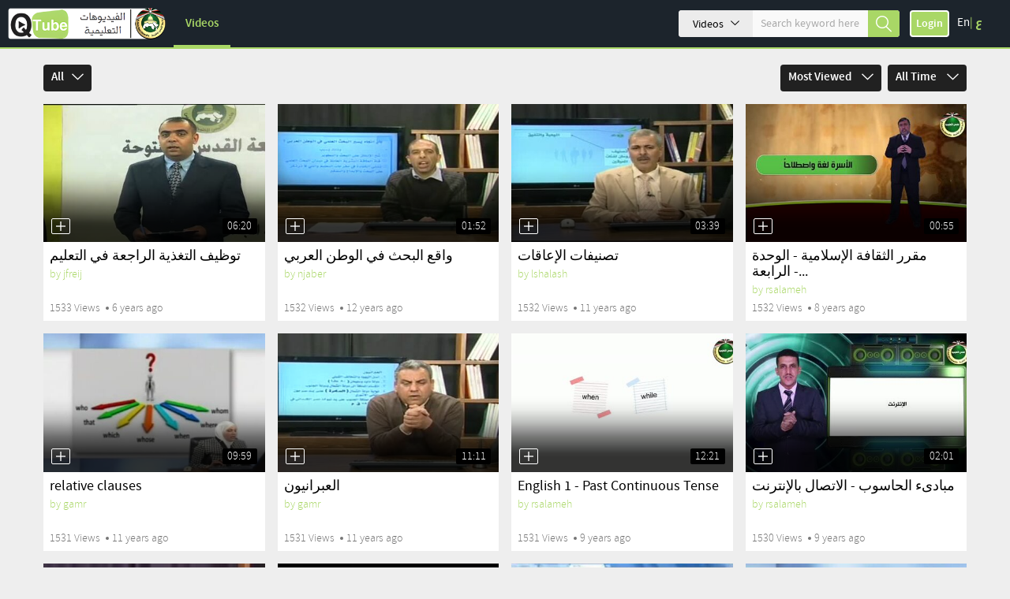

--- FILE ---
content_type: text/html; charset=UTF-8
request_url: https://qtube.qou.edu/videos/all/All/most_viewed/all_time/81
body_size: 11595
content:
	<!DOCTYPE HTML>
<html dir="ltr">
	<head>
		<meta http-equiv="Content-Type" content="text/html; charset=utf-8">
		<meta name="viewport" content="width=device-width, initial-scale=1, minimum-scale=1, maximum-scale=1, user-scalable=no">
		<meta name="copyright" content="ClipBucket">

		<link rel="apple-touch-icon" sizes="57x57" href="/styles/qou/theme/images/favicon.png">
		<link rel="apple-touch-icon" sizes="60x60" href="/styles/qou/theme/images/favicon.png">
		<link rel="apple-touch-icon" sizes="72x72" href="/styles/qou/theme/images/favicon.png">
		<link rel="apple-touch-icon" sizes="76x76" href="/styles/qou/theme/images/favicon.png">
		<link rel="apple-touch-icon" sizes="114x114" href="/styles/qou/theme/images/favicon.png">
		<link rel="apple-touch-icon" sizes="120x120" href="/styles/qou/theme/images/favicon.png">
		<link rel="apple-touch-icon" sizes="144x144" href="/styles/qou/theme/images/favicon.png">
		<link rel="apple-touch-icon" sizes="152x152" href="/styles/qou/theme/images/favicon.png">
		<link rel="apple-touch-icon" sizes="180x180" href="/styles/qou/theme/images/favicon.png">
		<link rel="icon" type="image/png" sizes="192x192" href="/styles/qou/theme/images/favicon.png">
		<link rel="icon" type="image/png" sizes="32x32" href="/styles/qou/theme/images/favicon.png">
		<link rel="icon" type="image/png" sizes="96x96" href="/styles/qou/theme/images/favicon.png">
		<link rel="icon" type="image/png" sizes="16x16" href="/styles/qou/theme/images/favicon.png">
		<meta name="msapplication-TileImage" content="/styles/qou/theme/images/favicon.png">
		<meta name="msapplication-TileColor" content="#ffffff">
		<meta name="theme-color" content="#ffffff">
		
		<meta name="keywords" content="video sharing website script">
		<meta name="description" content="QOU TUBE is an open educational resources (OER) site in Arabic, gives you variety of high quality videos sorted by topics, easy to get to.">
		<meta name="distribution" content="global">

		<title>Videos - QTube</title>
																					
		<script>
			var loadingImg = '<i class="glyphicon glyphicon-refresh animate-spin"></i>';
			var loading = '<i class="glyphicon glyphicon-refresh animate-spin"></i> Loading...';
			var baseurl = "/",
				imageurl = "/styles/qou/images",
				userid = "",
				THIS_PAGE = "videos";

            var lang_subscribe = "Subscribe";
            var lang_unsubscribe = "Unsubscribe";
			var fastQitems = "no";
			var pageNow = "videos";
			var tag_too_short = "Tags less than 3 characters are not allowed";
		</script>

									<script src="/styles/qou/theme/js/jquery-3.7.1.min.js?v=55113" type="text/javascript"></script>
							<script src="/js/jquery-ui-1.13.2.min.js?v=55113" type="text/javascript"></script>
							<script src="/styles/qou/theme/js/clipbucket.min.js?v=55113" type="text/javascript"></script>
							<script src="/js/jquery_plugs/cookie.min.js?v=55113" type="text/javascript"></script>
							<script src="/js/functions.min.js?v=55113" type="text/javascript"></script>
							<script src="/styles/qou/theme/js/bootstrap.min.js?v=55113" type="text/javascript"></script>
							<script src="/styles/qou/theme/js/uslider_js/jquery.mousewheel.js?v=55113" type="text/javascript"></script>
							<script src="/styles/qou/theme/js/custom.min.js?v=55113" type="text/javascript"></script>
							<script src="/styles/qou/theme/js/ui_plugins.js?v=55113" type="text/javascript"></script>
							<script src="/styles/qou/theme/js/fast_qlist.min.js?v=55113" type="text/javascript"></script>
							<script src="/plugins/editors_pick/assets/js/editors_pick.min.js?v=55113" type="text/javascript"></script>
							<script src="/player/CB_video_js/js/video.min.js?v=55113" type="text/javascript"></script>
							<script src="/player/CB_video_js/lang/en.js?v=55113" type="text/javascript"></script>
							<script src="/player/CB_video_js/plugin/clipbucket/videojs-clipbucket.min.js?v=55113" type="text/javascript"></script>
							<script src="/player/CB_video_js/plugin/playinline/iphone-inline-video.min.js?v=55113" type="text/javascript"></script>
							<script src="/player/CB_video_js/plugin/resolution/videojs-resolution.min.js?v=55113" type="text/javascript"></script>
							<script src="/player/CB_video_js/plugin/hls-quality-selector/videojs-hls-quality-selector.min.js?v=55113" type="text/javascript"></script>
							<script src="/player/CB_video_js/plugin/chromecast/cast_sender.js?v=55113" type="text/javascript"></script>
							<script src="/player/CB_video_js/plugin/chromecast/videojs-chromecast.min.js?v=55113" type="text/javascript"></script>
							<script src="/player/CB_video_js/plugin/thumbnails/videojs-thumbnails.min.js?v=55113" type="text/javascript"></script>
					
						<link rel="stylesheet" href="/styles/qou/theme/css/bootstrap.min.css?v=55113">
				<link rel="stylesheet" href="/styles/qou/theme/css/font-awesome.min.css?v=55113">
				<link rel="stylesheet" href="/styles/qou/theme/css/icon-font.css?v=55113">
				<link rel="stylesheet" href="/styles/qou/theme/css/custom-elements.css?v=55113">
				<link rel="stylesheet" href="/styles/qou/theme/css/all.min.css?v=55113">
				<link rel="stylesheet" href="/styles/qou/theme/css/clipbucket.min.css?v=55113">
				<link rel="stylesheet" href="/styles/qou/theme/css/jquery_ui.min.css?v=55113">
				<link rel="stylesheet" href="/plugins/editors_pick/assets/css/themes/default.min.css?v=55113">
				<link rel="stylesheet" href="/player/CB_video_js/css/video-js.min.css?v=55113">
				<link rel="stylesheet" href="/player/CB_video_js/plugin/clipbucket/videojs-clipbucket.min.css?v=55113">
				<link rel="stylesheet" href="/player/CB_video_js/plugin/resolution/videojs-resolution.min.css?v=55113">
				<link rel="stylesheet" href="/player/CB_video_js/plugin/chromecast/videojs-chromecast.min.css?v=55113">
				<link rel="stylesheet" href="/player/CB_video_js/plugin/thumbnails/videojs-thumbnails.min.css?v=55113">
				
		
		<script type="text/javascript">
    var imageurl          = '/styles/qou/images';
    var lang_reply_to     = "Reply to";
    var lang_reply        = "Reply";
    var lang_load_more    = "Load More";
    var lang_loading      = "Loading";
    var lang_add_comment  = "Add Comment ";

    function updateEmbed(width,height) {
        $('#embed_code').val($('#embed_code').val().replace(/width=\"([0-9]+)\"/g, 'width="' + width + '"'));
        $('#embed_code').val($('#embed_code').val().replace(/height=\"([0-9]+)\"/g, 'height="' + height + '"'));
    }
</script>

<script type="text/javascript">
    callURLParser();
</script>









    <meta property="og:description" content="this is a videos page of ClipBucketV5"/>



<!-- ClipBucketV5 version 5.5.1 - 13 -->
				<script>
			$(document).ready(function(){
				$( 'ul#photos li:visible' ).each( function( i ){
					$( this )[ (1&i) ? 'addClass' : 'removeClass' ]( 'photo-land-no' );
				})
			});
		</script>
	</head>
	<body>
															<div id="qlist_main" class="quicklist_box" style="display: none;">
	<div class="quicklist_box_head clearfix">
		<span class="quick_title">Quicklists (<span id="qlist_count">0</span>)</span>
		<div class="btn-group">
			<a class="ql_show-hide1 glyphicon glyphicon-plus btn btn-danger btn-sm" href="javascript:void(0);" onClick="quick_show_hide_toggle('#quicklist_cont')"></a>
			<a class="ql_rem glyphicon glyphicon-trash btn btn-danger btn-sm" href="javascript:void(0);"></a>
		</div>
	</div>
	<div id="quicklist_cont" class="quicklist_cont" style="display: block;">
				<div id="my_quicklist" class="my_quicklist">
		</div>
	</div>
</div>

<style type="text/css">
	.btn-danger {
		background-color: #0080b4;
		border-color: #0080b4;
	}
</style>		    	<div id="container" >
			
						           		 
			

<header id="header" class="clearfix">
	<nav class="navbar navbar-default">
		<div class="container-fluid">
			<!-- Brand and toggle get grouped for better mobile display -->
			<div class="header-holder">
				<div class="navbar-header clearfix">

					
					<h1 class="logo no_select">
						<a href="/">
							<img src="/styles/qou/theme/images/logo.png" class="img-responsive"/>
						</a>
					</h1>
					
					
					<button class="navbar-toggle" data-toggle="collapse" data-target="#bs-collapse">Menu<span class="icon-down-arrow"></span></button>
					
					<a href="javascript:void(0);" class="btn-search-toggle btn visible-xs">
						<i class="icon-search"></i>
					</a>
				</div>
				<!-- Collect the nav links, forms, and other content for toggling -->
				<div class="collapse navbar-collapse" id="bs-collapse">
					<div class="menu-holder">
						<div class="col">
							<nav class="main-links">
																<ul>
									

																																																																																														<li class="active"><a href="/videos/">Videos</a></li>
																														
									
								</ul>
							</nav>
						</div>
																																						<div class="col btn-holder user_menu text-right">
														<div class="search">
								<form class="search-form" action="https://qtube.qou.edu/search_result.php">
									<div class="cbsearchtype">
										<div class="search-drop">
											<button id="searchTypes" tabindex="-1" data-toggle="dropdown" class="btn btn-default dropdown-toggle search-drop-btn" type="button">
												<span class="search-type">Videos</span>
												<span class="icon-down-arrow"></span>
											</button>
											<ul class="dropdown-menu">
																									<li value="videos"  class="active" >
														<a class="s-types" href="#" valNow="videos">Videos</a>
													</li>
																								
											</ul>
										</div>
										<input type="text" class="form-control" name="query" placeholder="Search keyword here" value="" id="query">
										<input type="hidden" name="type" class="type" value="videos" id="type">
										<button tabindex="-1" type="submit" name="cbsearch" id="cbsearch" class="btn btn-default btn-search icon-search"></button>
									</div>
								</form><!-- form Ends -->
							</div>
														<ul class="nav navbar-nav navbar-right right-menu">
																
								<!-- Shown to small devices only Start  @todo : Add condition for logged in user -->
																<li class="navbar-sm-login-links">
									<a class="btn btn-default btn-login" href="https://qtube.qou.edu/signup?mode=login">Login</a>
								</li>
								
								<!-- Ends -->
															</ul>
						</div>
					</div>

				</div><!--navbar-collapse-->
				<div class="lang_wrapper column">
																									<div class="lang-links">
						<span data-lang="1" class="pick-lang lang-link-en"><a href="javascript:void(0);">En</a></span>|
						<span data-lang="6" class="pick-lang lang-link-ar"><a href="javascript:void(0);">ع</a></span>
					</div>
														</div>
			</div>
		</div><!--container-fluid-->
	</nav>
</header>

<script>
	$(document).ready(function(){
		$(".cbsearchtype a").on({
			click: function(e){
				e.preventDefault();
				let prent_li = $(this).parents();
				let theNewVal = $(this).attr('valNow');
				$('.type').val(theNewVal);
				$('.cbsearchtype li').removeClass('active');
				prent_li.addClass('active');
			}
		});

		$('.s-types').on("click", function(){
			let text = $(this).html();
			$('.search-type').html(text);
		});

		$('#cbsearch').on("click", function(e){
			e.preventDefault();
			let searchQuery = $('#query').val();
			let queryLen = searchQuery.length;
			if (queryLen <= 2) {
				let msg = 'Search query %s is too short. Open up!';
				msg = msg.replace('%s', '<b>'+searchQuery+'</b>');
				_cb.throwHeadMsg('warning', msg, 3000, true);
			} else {
				$('.search-form').submit();
			}
		});

		window.addEventListener('resize', adaptRatioPlayer);
	});
	function adaptRatioPlayer(){
		var div = document.querySelector('.player-holder');

		if(div === null){
			return;
		}

		const clean_class = div.className.replace(" fix_ratio ", "");

		const ratio_window = window.innerWidth / window.innerHeight;
		const ratio_div = document.querySelector('.player-holder video').videoWidth / document.querySelector('.player-holder video').videoHeight;

		div.style.aspectRatio = ratio_div;

		if ( ratio_window > ratio_div) {
			div.className = clean_class+' fix_ratio '
		} else {
			div.className = clean_class
		}
	}
</script>
        							




			
						    <div id="main" class="clearfix container">
	<div class="clearfix">
		<section id="content" class="clearfix videos" style="width:100%;">
									
						<div class="filter-dropdowns clearfix">
				<div class="cat-col col-lg-6 col-md-6 col-sm-6 col-xs-12 clearfix">
						<span class="lastclicked" style="display:none;"></span>
<span class="lastlevel" style="display:none;"></span>
<div class="dropdown">
	<a href="#" class="dropdown-toggle" data-toggle="dropdown">All<span class="icon-down-arrow"></span></a>
	<ul class="dropdown-menu">
	<li>
		<div>
			<a href="/videos.php">All</a>
		</div>
	</li>
							<li>
				<div>
					<a href="/videos/5/QOU/most_viewed/all_time/">QOU</a>
									</div>
							</li>
					<li>
				<div>
					<a href="/videos/12/كلية-العلوم-التربوية/most_viewed/all_time/">كلية العلوم التربوية</a>
															<i class="icon-right-arrow trigger" data-level="1"></i>
														</div>
									<ul class="dropdown-menu sub-menu">
																<li>
							<div>
								<a href="/videos/38/تعليم-المرحلة-الاساسية-الاولى/most_viewed/all_time/">تعليم المرحلة الاساسية الاولى  </a>
																								<i class="icon-right-arrow trigger" data-level="2"></i>
																							</div>
															<ul class="dropdown-menu sub-menu">
																								<li>
									<div>
										<a href="/videos/57/علم-النفس-التطوري/most_viewed/all_time/">علم النفس التطوري  </a>
																			</div>
																		</li>
																<li>
									<div>
										<a href="/videos/58/الحاسوب-في-التعليم/most_viewed/all_time/">الحاسوب في التعليم  </a>
																			</div>
																		</li>
																<li>
									<div>
										<a href="/videos/59/القياس-والتقويم-في-التعلم-والت/most_viewed/all_time/">القياس والتقويم في التعلم والت </a>
																			</div>
																		</li>
																<li>
									<div>
										<a href="/videos/60/علم-النفس-التربوي/most_viewed/all_time/">علم النفس التربوي </a>
																			</div>
																		</li>
																<li>
									<div>
										<a href="/videos/61/مناهج-البحث-العلمي/most_viewed/all_time/">مناهج البحث العلمي </a>
																			</div>
																		</li>
																</ul>
													</li>
											<li>
							<div>
								<a href="/videos/39/تعليم-التربية-الاسلامية/most_viewed/all_time/">تعليم التربية الاسلامية </a>
																								<i class="icon-right-arrow trigger" data-level="2"></i>
																							</div>
															<ul class="dropdown-menu sub-menu">
																								<li>
									<div>
										<a href="/videos/76/تخريج-الحديث/most_viewed/all_time/">تخريج الحديث </a>
																			</div>
																		</li>
																<li>
									<div>
										<a href="/videos/77/تلاوة-وتجويد-2/most_viewed/all_time/">تلاوة وتجويد 2 </a>
																			</div>
																		</li>
																<li>
									<div>
										<a href="/videos/78/الثقافة-الاسلامية/most_viewed/all_time/">الثقافة الاسلامية  </a>
																			</div>
																		</li>
																</ul>
													</li>
											<li>
							<div>
								<a href="/videos/40/اللغة-العربية-واساليب-تدريسها/most_viewed/all_time/">اللغة العربية واساليب تدريسها </a>
															</div>
													</li>
											<li>
							<div>
								<a href="/videos/41/اللغة-الانجليزية-واساليب-تدريس/most_viewed/all_time/">اللغة الانجليزية واساليب تدريس </a>
															</div>
													</li>
											<li>
							<div>
								<a href="/videos/42/الرياضيات-واساليب-تدريسها/most_viewed/all_time/">الرياضيات واساليب تدريسها </a>
																								<i class="icon-right-arrow trigger" data-level="2"></i>
																							</div>
															<ul class="dropdown-menu sub-menu">
																								<li>
									<div>
										<a href="/videos/92/الجبر-الخطي/most_viewed/all_time/">الجبر الخطي </a>
																			</div>
																		</li>
																</ul>
													</li>
											<li>
							<div>
								<a href="/videos/43/تعليم-العلوم/most_viewed/all_time/">تعليم العلوم </a>
															</div>
													</li>
											<li>
							<div>
								<a href="/videos/44/تعليم-الاجتماعيات/most_viewed/all_time/">تعليم الاجتماعيات </a>
																								<i class="icon-right-arrow trigger" data-level="2"></i>
																							</div>
															<ul class="dropdown-menu sub-menu">
																								<li>
									<div>
										<a href="/videos/62/الحضارات-البشرية-ومنجزاتها/most_viewed/all_time/">الحضارات البشرية ومنجزاتها  </a>
																			</div>
																		</li>
																<li>
									<div>
										<a href="/videos/63/التربية-الوطنية/most_viewed/all_time/">التربية الوطنية </a>
																			</div>
																		</li>
																<li>
									<div>
										<a href="/videos/64/فلسطين-والقضية-الفلسطنية/most_viewed/all_time/">فلسطين والقضية الفلسطنية </a>
																			</div>
																		</li>
																<li>
									<div>
										<a href="/videos/65/الوطن-العربي-والتحديات-المعاصرة/most_viewed/all_time/">الوطن العربي والتحديات المعاصرة </a>
																			</div>
																		</li>
																</ul>
													</li>
											<li>
							<div>
								<a href="/videos/91/التربية-العملية-طلبة-الجامعة/most_viewed/all_time/">التربية العملية (طلبة الجامعة) </a>
															</div>
													</li>
											<li>
							<div>
								<a href="/videos/122/مصادر-التعلم-وتكنولوجيا-التعليم/most_viewed/all_time/">مصادر التعلم وتكنولوجيا التعليم </a>
															</div>
													</li>
											<li>
							<div>
								<a href="/videos/123/مقرر-تصميم-التعليم-التكاملي-5484/most_viewed/all_time/">مقرر تصميم التعليم التكاملي 5484 </a>
															</div>
													</li>
											<li>
							<div>
								<a href="/videos/129/مكتبة-الافلام-التعليمية/most_viewed/all_time/">مكتبة الافلام التعليمية </a>
																								<i class="icon-right-arrow trigger" data-level="2"></i>
																							</div>
															<ul class="dropdown-menu sub-menu">
																								<li>
									<div>
										<a href="/videos/130/الأفلام-التعريفية/most_viewed/all_time/">الأفلام التعريفية </a>
																			</div>
																		</li>
																<li>
									<div>
										<a href="/videos/131/التربية-العملية/most_viewed/all_time/">التربية العملية </a>
																			</div>
																		</li>
																<li>
									<div>
										<a href="/videos/132/تصميم-التعليم/most_viewed/all_time/">تصميم التعليم </a>
																			</div>
																		</li>
																<li>
									<div>
										<a href="/videos/133/حصص-نموذجية/most_viewed/all_time/">حصص نموذجية </a>
																			</div>
																		</li>
																<li>
									<div>
										<a href="/videos/134/أساليب-التدريس/most_viewed/all_time/">أساليب التدريس </a>
																			</div>
																		</li>
																<li>
									<div>
										<a href="/videos/135/المعلم/most_viewed/all_time/">المعلم </a>
																			</div>
																		</li>
																<li>
									<div>
										<a href="/videos/136/البيئة-التعليمية/most_viewed/all_time/">البيئة التعليمية </a>
																			</div>
																		</li>
																<li>
									<div>
										<a href="/videos/137/الطالب/most_viewed/all_time/">الطالب </a>
																			</div>
																		</li>
																<li>
									<div>
										<a href="/videos/138/الوسائل-التعليمية/most_viewed/all_time/">الوسائل التعليمية </a>
																			</div>
																		</li>
																<li>
									<div>
										<a href="/videos/139/التعليم/most_viewed/all_time/">التعليم </a>
																			</div>
																		</li>
																<li>
									<div>
										<a href="/videos/140/التنمية-المستدامة/most_viewed/all_time/">التنمية المستدامة </a>
																			</div>
																		</li>
																</ul>
													</li>
										</ul>
							</li>
					<li>
				<div>
					<a href="/videos/13/كلية-الزراعة/most_viewed/all_time/">كلية الزراعة</a>
									</div>
							</li>
					<li>
				<div>
					<a href="/videos/14/كلية-التكنولوجيا-والعلوم-التطبيقية/most_viewed/all_time/">كلية التكنولوجيا والعلوم التطبيقية </a>
															<i class="icon-right-arrow trigger" data-level="1"></i>
														</div>
									<ul class="dropdown-menu sub-menu">
																<li>
							<div>
								<a href="/videos/54/انظمة-المعلومات-الحاسوبية/most_viewed/all_time/">انظمة المعلومات الحاسوبية  </a>
															</div>
													</li>
											<li>
							<div>
								<a href="/videos/55/تكنولوجيا-المعلومات-والاتصالات/most_viewed/all_time/">تكنولوجيا المعلومات والاتصالات </a>
															</div>
													</li>
											<li>
							<div>
								<a href="/videos/85/رياضيات-منفصلة/most_viewed/all_time/">رياضيات منفصلة </a>
															</div>
													</li>
											<li>
							<div>
								<a href="/videos/90/قاعدة-بيانات-1383/most_viewed/all_time/">قاعدة بيانات 1383 </a>
															</div>
													</li>
										</ul>
							</li>
					<li>
				<div>
					<a href="/videos/15/كلية-العلوم-الادارية-والاقتصادية/most_viewed/all_time/">كلية العلوم الادارية والاقتصادية</a>
															<i class="icon-right-arrow trigger" data-level="1"></i>
														</div>
									<ul class="dropdown-menu sub-menu">
																<li>
							<div>
								<a href="/videos/45/ادارة-الاعمال/most_viewed/all_time/">ادارة الاعمال  </a>
																								<i class="icon-right-arrow trigger" data-level="2"></i>
																							</div>
															<ul class="dropdown-menu sub-menu">
																								<li>
									<div>
										<a href="/videos/67/الإدارة-الاستراتجية/most_viewed/all_time/">الإدارة الاستراتجية  </a>
																			</div>
																		</li>
																</ul>
													</li>
											<li>
							<div>
								<a href="/videos/46/الاقتصاد/most_viewed/all_time/">الاقتصاد </a>
																								<i class="icon-right-arrow trigger" data-level="2"></i>
																							</div>
															<ul class="dropdown-menu sub-menu">
																								<li>
									<div>
										<a href="/videos/74/مبادئ-اقتصاد-1/most_viewed/all_time/">مبادئ اقتصاد 1 </a>
																			</div>
																		</li>
																</ul>
													</li>
											<li>
							<div>
								<a href="/videos/47/المحاسبة/most_viewed/all_time/">المحاسبة </a>
																								<i class="icon-right-arrow trigger" data-level="2"></i>
																							</div>
															<ul class="dropdown-menu sub-menu">
																								<li>
									<div>
										<a href="/videos/73/محاسبة-2/most_viewed/all_time/">محاسبة 2 </a>
																			</div>
																		</li>
																</ul>
													</li>
											<li>
							<div>
								<a href="/videos/48/المالية/most_viewed/all_time/">المالية </a>
															</div>
													</li>
											<li>
							<div>
								<a href="/videos/49/التسويق/most_viewed/all_time/">التسويق </a>
																								<i class="icon-right-arrow trigger" data-level="2"></i>
																							</div>
															<ul class="dropdown-menu sub-menu">
																								<li>
									<div>
										<a href="/videos/75/مبادئ-التسويق/most_viewed/all_time/">مبادئ التسويق  </a>
																			</div>
																		</li>
																</ul>
													</li>
											<li>
							<div>
								<a href="/videos/50/الادارة-الصحية/most_viewed/all_time/">الادارة الصحية  </a>
															</div>
													</li>
											<li>
							<div>
								<a href="/videos/80/ادارة/most_viewed/all_time/">ادارة </a>
															</div>
													</li>
										</ul>
							</li>
					<li>
				<div>
					<a href="/videos/16/كلية-التنمية-الاجتماعية-والاسرية/most_viewed/all_time/">كلية التنمية الاجتماعية والاسرية</a>
															<i class="icon-right-arrow trigger" data-level="1"></i>
														</div>
									<ul class="dropdown-menu sub-menu">
																<li>
							<div>
								<a href="/videos/51/الخدمة-الاجتماعية/most_viewed/all_time/">الخدمة الاجتماعية </a>
																								<i class="icon-right-arrow trigger" data-level="2"></i>
																							</div>
															<ul class="dropdown-menu sub-menu">
																								<li>
									<div>
										<a href="/videos/68/المجتمع-العربي/most_viewed/all_time/">المجتمع العربي </a>
																			</div>
																		</li>
																<li>
									<div>
										<a href="/videos/69/مبادئ-علم-النفس/most_viewed/all_time/">مبادئ علم النفس </a>
																			</div>
																		</li>
																<li>
									<div>
										<a href="/videos/70/مدخل-الى-الخدمة-الاجتماعية/most_viewed/all_time/">مدخل الى الخدمة الاجتماعية </a>
																			</div>
																		</li>
																<li>
									<div>
										<a href="/videos/71/الإرشاد-والتوجيه-في-مراحل-العم/most_viewed/all_time/">الإرشاد والتوجيه في مراحل العم </a>
																			</div>
																		</li>
																<li>
									<div>
										<a href="/videos/72/المشكلات-الاجتماعية/most_viewed/all_time/">المشكلات الاجتماعية </a>
																			</div>
																		</li>
																</ul>
													</li>
											<li>
							<div>
								<a href="/videos/52/تنمية-المجتمع-المحلي/most_viewed/all_time/">تنمية المجتمع المحلي </a>
															</div>
													</li>
											<li>
							<div>
								<a href="/videos/53/التربية-الخاصة/most_viewed/all_time/">التربية الخاصة  </a>
															</div>
													</li>
											<li>
							<div>
								<a href="/videos/112/المسؤولية-المجتمعية/most_viewed/all_time/">المسؤولية المجتمعية </a>
															</div>
													</li>
										</ul>
							</li>
					<li>
				<div>
					<a href="/videos/17/المواد-التأسيسية/most_viewed/all_time/">المواد التأسيسية</a>
															<i class="icon-right-arrow trigger" data-level="1"></i>
														</div>
									<ul class="dropdown-menu sub-menu">
																<li>
							<div>
								<a href="/videos/81/اللغة-العربية-0111/most_viewed/all_time/">اللغة العربية 0111 </a>
															</div>
													</li>
											<li>
							<div>
								<a href="/videos/82/اللغة-الانجليزية-0114/most_viewed/all_time/">اللغة الانجليزية 0114 </a>
															</div>
													</li>
											<li>
							<div>
								<a href="/videos/83/مناهج-البحث-العلمي-0204/most_viewed/all_time/">مناهج البحث العلمي 0204 </a>
															</div>
													</li>
											<li>
							<div>
								<a href="/videos/84/فلسطين-والقضية-الفلسطنية-0205/most_viewed/all_time/">فلسطين والقضية الفلسطنية 0205 </a>
															</div>
													</li>
											<li>
							<div>
								<a href="/videos/86/ثقافة-اسلامية-0206/most_viewed/all_time/">ثقافة اسلامية 0206 </a>
															</div>
													</li>
											<li>
							<div>
								<a href="/videos/104/تعلم-كيف-تتعلم-0101/most_viewed/all_time/">تعلم كيف تتعلم 0101 </a>
															</div>
													</li>
											<li>
							<div>
								<a href="/videos/105/تاريخ-القدس-0104/most_viewed/all_time/">تاريخ القدس 0104 </a>
															</div>
													</li>
											<li>
							<div>
								<a href="/videos/106/مبادئ-الحاسوب-0102/most_viewed/all_time/">مبادئ الحاسوب 0102 </a>
															</div>
													</li>
											<li>
							<div>
								<a href="/videos/108/اللغة-الأنجليزية-0113/most_viewed/all_time/">اللغة الأنجليزية 0113 </a>
															</div>
													</li>
											<li>
							<div>
								<a href="/videos/113/اللغة-الفرنسية/most_viewed/all_time/">اللغة الفرنسية </a>
															</div>
													</li>
										</ul>
							</li>
					<li>
				<div>
					<a href="/videos/18/مؤتمرات/most_viewed/all_time/">مؤتمرات</a>
									</div>
							</li>
					<li>
				<div>
					<a href="/videos/19/أفلام-وثائقية/most_viewed/all_time/">أفلام وثائقية</a>
									</div>
							</li>
					<li>
				<div>
					<a href="/videos/79/ميديا/most_viewed/all_time/">ميديا</a>
									</div>
							</li>
					<li>
				<div>
					<a href="/videos/87/ICT-Days/most_viewed/all_time/">ICT Days</a>
															<i class="icon-right-arrow trigger" data-level="1"></i>
														</div>
									<ul class="dropdown-menu sub-menu">
																<li>
							<div>
								<a href="/videos/88/8th-Annual-ICT-Day/most_viewed/all_time/">8th Annual ICT Day </a>
															</div>
													</li>
											<li>
							<div>
								<a href="/videos/93/7th-Annual-ICT-Day/most_viewed/all_time/">7th Annual ICT Day </a>
															</div>
													</li>
											<li>
							<div>
								<a href="/videos/94/6th-Annual-ICT-Day/most_viewed/all_time/">6th Annual ICT Day </a>
															</div>
													</li>
											<li>
							<div>
								<a href="/videos/95/5th-Annual-ICT-day/most_viewed/all_time/">5th Annual ICT day </a>
															</div>
													</li>
											<li>
							<div>
								<a href="/videos/96/4th-Annual-ICT-Day/most_viewed/all_time/">4th Annual ICT Day </a>
															</div>
													</li>
											<li>
							<div>
								<a href="/videos/97/3rd-Annual-ICT-Day/most_viewed/all_time/">3rd Annual ICT Day </a>
															</div>
													</li>
											<li>
							<div>
								<a href="/videos/98/2nd-Annual-ICT-Day/most_viewed/all_time/"> 2nd Annual ICT Day </a>
															</div>
													</li>
											<li>
							<div>
								<a href="/videos/99/1st-Annual-ICT-Day/most_viewed/all_time/">1st Annual ICT Day </a>
															</div>
													</li>
											<li>
							<div>
								<a href="/videos/103/9th-Annual-ICT-day/most_viewed/all_time/">9th Annual ICT day  </a>
															</div>
													</li>
											<li>
							<div>
								<a href="/videos/107/10th-Annual-ICT-Day/most_viewed/all_time/">10th Annual ICT Day </a>
															</div>
													</li>
											<li>
							<div>
								<a href="/videos/120/12th-Annual-ICT-Day/most_viewed/all_time/">12th Annual ICT Day  </a>
															</div>
													</li>
											<li>
							<div>
								<a href="/videos/124/13th-Annual-ICT-Day/most_viewed/all_time/">13th Annual ICT Day </a>
																								<i class="icon-right-arrow trigger" data-level="2"></i>
																							</div>
															<ul class="dropdown-menu sub-menu">
																								<li>
									<div>
										<a href="/videos/125/الجلسة-الافتتاحية/most_viewed/all_time/">الجلسة الافتتاحية </a>
																			</div>
																		</li>
																<li>
									<div>
										<a href="/videos/126/الجلسة-الأولى/most_viewed/all_time/">الجلسة الأولى </a>
																			</div>
																		</li>
																<li>
									<div>
										<a href="/videos/127/الجلسة-الثانية/most_viewed/all_time/">الجلسة الثانية </a>
																			</div>
																		</li>
																</ul>
													</li>
										</ul>
							</li>
					<li>
				<div>
					<a href="/videos/89/مواد-تدريبية/most_viewed/all_time/">مواد تدريبية</a>
									</div>
							</li>
					<li>
				<div>
					<a href="/videos/100/كلية-الاعلام/most_viewed/all_time/">كلية الاعلام</a>
															<i class="icon-right-arrow trigger" data-level="1"></i>
														</div>
									<ul class="dropdown-menu sub-menu">
																<li>
							<div>
								<a href="/videos/119/الصحافة-الاستقصائية/most_viewed/all_time/">الصحافة الاستقصائية </a>
															</div>
													</li>
										</ul>
							</li>
					<li>
				<div>
					<a href="/videos/101/مركز-التعليم-المستمر-CEC/most_viewed/all_time/">مركز التعليم المستمر CEC</a>
									</div>
							</li>
					<li>
				<div>
					<a href="/videos/102/فضائية-القدس-التعليمية/most_viewed/all_time/">فضائية القدس التعليمية</a>
									</div>
							</li>
					<li>
				<div>
					<a href="/videos/109/QOU-Conferences/most_viewed/all_time/">QOU Conferences</a>
									</div>
							</li>
					<li>
				<div>
					<a href="/videos/110/العلاقات-العامة/most_viewed/all_time/">العلاقات العامة</a>
									</div>
							</li>
					<li>
				<div>
					<a href="/videos/111/المصادر-التربوية-المفتوحة-OER/most_viewed/all_time/">المصادر التربوية المفتوحة (OER)</a>
									</div>
							</li>
					<li>
				<div>
					<a href="/videos/114/كلية-الآداب/most_viewed/all_time/">كلية الآداب</a>
															<i class="icon-right-arrow trigger" data-level="1"></i>
														</div>
									<ul class="dropdown-menu sub-menu">
																<li>
							<div>
								<a href="/videos/24/English-II/most_viewed/all_time/">English II </a>
															</div>
													</li>
											<li>
							<div>
								<a href="/videos/66/Literature-II/most_viewed/all_time/">Literature II </a>
															</div>
													</li>
											<li>
							<div>
								<a href="/videos/115/Structure-I/most_viewed/all_time/">Structure I </a>
															</div>
													</li>
											<li>
							<div>
								<a href="/videos/116/Literature-I/most_viewed/all_time/">Literature I </a>
															</div>
													</li>
											<li>
							<div>
								<a href="/videos/117/العروض-والإيقاع/most_viewed/all_time/">العروض والإيقاع </a>
															</div>
													</li>
											<li>
							<div>
								<a href="/videos/118/Phonetics-and-Pronunciation/most_viewed/all_time/">Phonetics and Pronunciation </a>
															</div>
													</li>
											<li>
							<div>
								<a href="/videos/121/العربية-لغير-الناطقين-بها/most_viewed/all_time/">العربية لغير الناطقين بها </a>
															</div>
													</li>
										</ul>
							</li>
			</ul>
</div>
				</div>
				<div class="sorting-col col-lg-6 col-md-6 col-sm-6 col-xs-12 clearfix">
					<!--Sorting By View-->
					<div class="dropdown">
																																													 
							<a href="javascript:void(0);" data-toggle="dropdown" class="dropdown-toggle">Most Viewed <span class="icon-down-arrow"></span></a>
																																																										    
					
						<ul class="dropdown-menu">
														<li>
								<a href="/videos/all/All/view_all/all_time/1&sorting=sort" >All</a>
							</li>
														<li>
								<a href="/videos/all/All/most_recent/all_time/1&sorting=sort" >Most Recent</a>
							</li>
														<li>
								<a href="/videos/all/All/most_viewed/all_time/1&sorting=sort" class="selected"><i class="icon-tick"></i>Most Viewed</a>
							</li>
														<li>
								<a href="/videos/all/All/featured/all_time/1&sorting=sort" >Featured</a>
							</li>
														<li>
								<a href="/videos/all/All/top_rated/all_time/1&sorting=sort" >Top Rated</a>
							</li>
														<li>
								<a href="/videos/all/All/most_commented/all_time/1&sorting=sort" >Most Comments</a>
							</li>
													</ul>
					</div>
					
					<!--Sorting By time-->
										<div class="dropdown">
						 
					
													 
							<a href="javascript:void(0);" data-toggle="dropdown" class="dropdown-toggle">All Time <span class="icon-down-arrow"></span></a>
																																																																																																																											  
						  <ul class="dropdown-menu">
															<li>
									<a href="/videos/all/All/most_viewed/all_time/1" class="selected"><i class="icon-tick"></i>All Time</a>
								</li>
															<li>
									<a href="/videos/all/All/most_viewed/today/1" >Today</a>
								</li>
															<li>
									<a href="/videos/all/All/most_viewed/yesterday/1" >Yesterday</a>
								</li>
															<li>
									<a href="/videos/all/All/most_viewed/this_week/1" >This Week</a>
								</li>
															<li>
									<a href="/videos/all/All/most_viewed/last_week/1" >Last Week</a>
								</li>
															<li>
									<a href="/videos/all/All/most_viewed/this_month/1" >This Month</a>
								</li>
															<li>
									<a href="/videos/all/All/most_viewed/last_month/1" >Last Month</a>
								</li>
															<li>
									<a href="/videos/all/All/most_viewed/this_year/1" >This Year</a>
								</li>
															<li>
									<a href="/videos/all/All/most_viewed/last_year/1" >Last Year</a>
								</li>
													  </ul>
					</div>
				</div>
			</div>

			<div class="clearfix row">
												<div class="item-video col-lg-3 col-md-4 col-sm-4 col-xs-12">
					
	<div class="clearfix thumb-holder userAppending no_overflow">
		<a class="video-link" href="https://qtube.qou.edu/توظيف-التغذية-الراجعة-في-التعليم_v400636" title="توظيف التغذية الراجعة في التعليم">
			<img alt="توظيف التغذية الراجعة في التعليم" class="img-responsive " src="/files/thumbs/2020/02/23/158245777737364-416x260-0001.jpg"/>
		</a>

		
				<button data-quick="quick-400636" class="icon-plus2 cb_quickie cb-btn-quick-400636 " vtitle="توظيف التغذية الراجعة في التعليم" v-id="400636" vlink="https://qtube.qou.edu/توظيف-التغذية-الراجعة-في-التعليم_v400636" vthumb="/files/thumbs/2020/02/23/158245777737364-416x260-0001.jpg" vduration="06:20" vauthor="by " title="Add توظيف التغذية الراجعة في التعليم to Quicklist">
		</button>
				<span class="duration">06:20</span>
	</div>

	<div class="clearfix video-info">
		<h2 class="title"><a href="https://qtube.qou.edu/توظيف-التغذية-الراجعة-في-التعليم_v400636">توظيف التغذية الراجعة في التعليم</a></h2>

		<span class="author">by
							jfreij
					</span>

		<div class="clearfix views-date">
			<span>1533&nbsp;Views</span>
			<time class="date" >6 years ago</time>
		</div>
	</div>









					</div>
									<div class="item-video col-lg-3 col-md-4 col-sm-4 col-xs-12">
					
	<div class="clearfix thumb-holder userAppending no_overflow">
		<a class="video-link" href="https://qtube.qou.edu/واقع-البحث-في-الوطن-العربي_v1380" title="واقع البحث في الوطن العربي">
			<img alt="واقع البحث في الوطن العربي" class="img-responsive " src="/files/thumbs///14061968281dd76-416x260-0001.jpg"/>
		</a>

		
				<button data-quick="quick-1380" class="icon-plus2 cb_quickie cb-btn-quick-1380 " vtitle="واقع البحث في الوطن العربي" v-id="1380" vlink="https://qtube.qou.edu/واقع-البحث-في-الوطن-العربي_v1380" vthumb="/files/thumbs///14061968281dd76-416x260-0001.jpg" vduration="01:52" vauthor="by " title="Add واقع البحث في الوطن العربي to Quicklist">
		</button>
				<span class="duration">01:52</span>
	</div>

	<div class="clearfix video-info">
		<h2 class="title"><a href="https://qtube.qou.edu/واقع-البحث-في-الوطن-العربي_v1380">واقع البحث في الوطن العربي</a></h2>

		<span class="author">by
							njaber
					</span>

		<div class="clearfix views-date">
			<span>1532&nbsp;Views</span>
			<time class="date" >12 years ago</time>
		</div>
	</div>









					</div>
									<div class="item-video col-lg-3 col-md-4 col-sm-4 col-xs-12">
					
	<div class="clearfix thumb-holder userAppending no_overflow">
		<a class="video-link" href="https://qtube.qou.edu/-تصنيفات-الإعاقات-_v2857" title=" تصنيفات الإعاقات ">
			<img alt=" تصنيفات الإعاقات " class="img-responsive " src="/files/thumbs///14106846969b315-416x260-0001.jpg"/>
		</a>

		
				<button data-quick="quick-2857" class="icon-plus2 cb_quickie cb-btn-quick-2857 " vtitle=" تصنيفات الإعاقات " v-id="2857" vlink="https://qtube.qou.edu/-تصنيفات-الإعاقات-_v2857" vthumb="/files/thumbs///14106846969b315-416x260-0001.jpg" vduration="03:39" vauthor="by " title="Add  تصنيفات الإعاقات  to Quicklist">
		</button>
				<span class="duration">03:39</span>
	</div>

	<div class="clearfix video-info">
		<h2 class="title"><a href="https://qtube.qou.edu/-تصنيفات-الإعاقات-_v2857"> تصنيفات الإعاقات </a></h2>

		<span class="author">by
							lshalash
					</span>

		<div class="clearfix views-date">
			<span>1532&nbsp;Views</span>
			<time class="date" >11 years ago</time>
		</div>
	</div>









					</div>
									<div class="item-video col-lg-3 col-md-4 col-sm-4 col-xs-12">
					
	<div class="clearfix thumb-holder userAppending no_overflow">
		<a class="video-link" href="https://qtube.qou.edu/مقرر-الثقافة-الإسلامية-الوحدة-الرابعة-الأسرة-في-الإسلام_v400312" title="مقرر الثقافة الإسلامية - الوحدة الرابعة - الأسرة في الإسلام">
			<img alt="مقرر الثقافة الإسلامية - الوحدة الرابعة - الأسرة في الإسلام" class="img-responsive " src="/files/thumbs/2017/08/26/1503730963e00d9-416x260-0001.jpg"/>
		</a>

		
				<button data-quick="quick-400312" class="icon-plus2 cb_quickie cb-btn-quick-400312 " vtitle="مقرر الثقافة الإسلامية - الوحدة الرابعة - الأسرة في الإسلام" v-id="400312" vlink="https://qtube.qou.edu/مقرر-الثقافة-الإسلامية-الوحدة-الرابعة-الأسرة-في-الإسلام_v400312" vthumb="/files/thumbs/2017/08/26/1503730963e00d9-416x260-0001.jpg" vduration="00:55" vauthor="by " title="Add مقرر الثقافة الإسلامية - الوحدة الرابعة - الأسرة في الإسلام to Quicklist">
		</button>
				<span class="duration">00:55</span>
	</div>

	<div class="clearfix video-info">
		<h2 class="title"><a href="https://qtube.qou.edu/مقرر-الثقافة-الإسلامية-الوحدة-الرابعة-الأسرة-في-الإسلام_v400312">مقرر الثقافة الإسلامية - الوحدة الرابعة -...</a></h2>

		<span class="author">by
							rsalameh
					</span>

		<div class="clearfix views-date">
			<span>1532&nbsp;Views</span>
			<time class="date" >8 years ago</time>
		</div>
	</div>









					</div>
									<div class="item-video col-lg-3 col-md-4 col-sm-4 col-xs-12">
					
	<div class="clearfix thumb-holder userAppending no_overflow">
		<a class="video-link" href="https://qtube.qou.edu/relative-clauses_v2059" title="relative clauses">
			<img alt="relative clauses" class="img-responsive " src="/files/thumbs///14076523072f4ca-416x260-0001.jpg"/>
		</a>

		
				<button data-quick="quick-2059" class="icon-plus2 cb_quickie cb-btn-quick-2059 " vtitle="relative clauses" v-id="2059" vlink="https://qtube.qou.edu/relative-clauses_v2059" vthumb="/files/thumbs///14076523072f4ca-416x260-0001.jpg" vduration="09:59" vauthor="by " title="Add relative clauses to Quicklist">
		</button>
				<span class="duration">09:59</span>
	</div>

	<div class="clearfix video-info">
		<h2 class="title"><a href="https://qtube.qou.edu/relative-clauses_v2059">relative clauses</a></h2>

		<span class="author">by
							gamr
					</span>

		<div class="clearfix views-date">
			<span>1531&nbsp;Views</span>
			<time class="date" >11 years ago</time>
		</div>
	</div>









					</div>
									<div class="item-video col-lg-3 col-md-4 col-sm-4 col-xs-12">
					
	<div class="clearfix thumb-holder userAppending no_overflow">
		<a class="video-link" href="https://qtube.qou.edu/العبرانيون_v2094" title="العبرانيون">
			<img alt="العبرانيون" class="img-responsive " src="/files/thumbs///140766826615dbc-416x260-0001.jpg"/>
		</a>

		
				<button data-quick="quick-2094" class="icon-plus2 cb_quickie cb-btn-quick-2094 " vtitle="العبرانيون" v-id="2094" vlink="https://qtube.qou.edu/العبرانيون_v2094" vthumb="/files/thumbs///140766826615dbc-416x260-0001.jpg" vduration="11:11" vauthor="by " title="Add العبرانيون to Quicklist">
		</button>
				<span class="duration">11:11</span>
	</div>

	<div class="clearfix video-info">
		<h2 class="title"><a href="https://qtube.qou.edu/العبرانيون_v2094">العبرانيون</a></h2>

		<span class="author">by
							gamr
					</span>

		<div class="clearfix views-date">
			<span>1531&nbsp;Views</span>
			<time class="date" >11 years ago</time>
		</div>
	</div>









					</div>
									<div class="item-video col-lg-3 col-md-4 col-sm-4 col-xs-12">
					
	<div class="clearfix thumb-holder userAppending no_overflow">
		<a class="video-link" href="https://qtube.qou.edu/english-1-past-continuous-tense_v3997" title="English 1 - Past Continuous Tense">
			<img alt="English 1 - Past Continuous Tense" class="img-responsive " src="/files/thumbs/2016/12/14/1481706654a0bf5-416x260-0002.jpg"/>
		</a>

		
				<button data-quick="quick-3997" class="icon-plus2 cb_quickie cb-btn-quick-3997 " vtitle="English 1 - Past Continuous Tense" v-id="3997" vlink="https://qtube.qou.edu/english-1-past-continuous-tense_v3997" vthumb="/files/thumbs/2016/12/14/1481706654a0bf5-416x260-0002.jpg" vduration="12:21" vauthor="by " title="Add English 1 - Past Continuous Tense to Quicklist">
		</button>
				<span class="duration">12:21</span>
	</div>

	<div class="clearfix video-info">
		<h2 class="title"><a href="https://qtube.qou.edu/english-1-past-continuous-tense_v3997">English 1 - Past Continuous Tense</a></h2>

		<span class="author">by
							rsalameh
					</span>

		<div class="clearfix views-date">
			<span>1531&nbsp;Views</span>
			<time class="date" >9 years ago</time>
		</div>
	</div>









					</div>
									<div class="item-video col-lg-3 col-md-4 col-sm-4 col-xs-12">
					
	<div class="clearfix thumb-holder userAppending no_overflow">
		<a class="video-link" href="https://qtube.qou.edu/مبادىء-الحاسوب-الاتصال-بالإنترنت_v4030" title="مبادىء الحاسوب - الاتصال بالإنترنت">
			<img alt="مبادىء الحاسوب - الاتصال بالإنترنت" class="img-responsive " src="/files/thumbs/2016/12/19/148213243873257-416x260-0001.jpg"/>
		</a>

		
				<button data-quick="quick-4030" class="icon-plus2 cb_quickie cb-btn-quick-4030 " vtitle="مبادىء الحاسوب - الاتصال بالإنترنت" v-id="4030" vlink="https://qtube.qou.edu/مبادىء-الحاسوب-الاتصال-بالإنترنت_v4030" vthumb="/files/thumbs/2016/12/19/148213243873257-416x260-0001.jpg" vduration="02:01" vauthor="by " title="Add مبادىء الحاسوب - الاتصال بالإنترنت to Quicklist">
		</button>
				<span class="duration">02:01</span>
	</div>

	<div class="clearfix video-info">
		<h2 class="title"><a href="https://qtube.qou.edu/مبادىء-الحاسوب-الاتصال-بالإنترنت_v4030">مبادىء الحاسوب - الاتصال بالإنترنت</a></h2>

		<span class="author">by
							rsalameh
					</span>

		<div class="clearfix views-date">
			<span>1530&nbsp;Views</span>
			<time class="date" >9 years ago</time>
		</div>
	</div>









					</div>
									<div class="item-video col-lg-3 col-md-4 col-sm-4 col-xs-12">
					
	<div class="clearfix thumb-holder userAppending no_overflow">
		<a class="video-link" href="https://qtube.qou.edu/تفسير-الابداع-في-ضوء-أبرز-نظريات-علم-النفس_v1744" title="تفسير الابداع في ضوء أبرز نظريات علم النفس">
			<img alt="تفسير الابداع في ضوء أبرز نظريات علم النفس" class="img-responsive " src="/files/thumbs///1407057685e9cf8-416x260-0001.jpg"/>
		</a>

		
				<button data-quick="quick-1744" class="icon-plus2 cb_quickie cb-btn-quick-1744 " vtitle="تفسير الابداع في ضوء أبرز نظريات علم النفس" v-id="1744" vlink="https://qtube.qou.edu/تفسير-الابداع-في-ضوء-أبرز-نظريات-علم-النفس_v1744" vthumb="/files/thumbs///1407057685e9cf8-416x260-0001.jpg" vduration="08:35" vauthor="by " title="Add تفسير الابداع في ضوء أبرز نظريات علم النفس to Quicklist">
		</button>
				<span class="duration">08:35</span>
	</div>

	<div class="clearfix video-info">
		<h2 class="title"><a href="https://qtube.qou.edu/تفسير-الابداع-في-ضوء-أبرز-نظريات-علم-النفس_v1744">تفسير الابداع في ضوء أبرز نظريات علم النفس</a></h2>

		<span class="author">by
							njaber
					</span>

		<div class="clearfix views-date">
			<span>1529&nbsp;Views</span>
			<time class="date" >11 years ago</time>
		</div>
	</div>









					</div>
									<div class="item-video col-lg-3 col-md-4 col-sm-4 col-xs-12">
					
	<div class="clearfix thumb-holder userAppending no_overflow">
		<a class="video-link" href="https://qtube.qou.edu/جذور-الحركة-الصهيونية_v2022" title="جذور الحركة الصهيونية">
			<img alt="جذور الحركة الصهيونية" class="img-responsive " src="/files/thumbs///140758089136381-416x260-0001.jpg"/>
		</a>

		
				<button data-quick="quick-2022" class="icon-plus2 cb_quickie cb-btn-quick-2022 " vtitle="جذور الحركة الصهيونية" v-id="2022" vlink="https://qtube.qou.edu/جذور-الحركة-الصهيونية_v2022" vthumb="/files/thumbs///140758089136381-416x260-0001.jpg" vduration="47:39" vauthor="by " title="Add جذور الحركة الصهيونية to Quicklist">
		</button>
				<span class="duration">47:39</span>
	</div>

	<div class="clearfix video-info">
		<h2 class="title"><a href="https://qtube.qou.edu/جذور-الحركة-الصهيونية_v2022">جذور الحركة الصهيونية</a></h2>

		<span class="author">by
							njaber
					</span>

		<div class="clearfix views-date">
			<span>1529&nbsp;Views</span>
			<time class="date" >11 years ago</time>
		</div>
	</div>









					</div>
									<div class="item-video col-lg-3 col-md-4 col-sm-4 col-xs-12">
					
	<div class="clearfix thumb-holder userAppending no_overflow">
		<a class="video-link" href="https://qtube.qou.edu/introduction-in-youtube_v3383" title="Introduction in Youtube">
			<img alt="Introduction in Youtube" class="img-responsive " src="/files/thumbs///14237594647a2f9-416x260-0001.jpg"/>
		</a>

		
				<button data-quick="quick-3383" class="icon-plus2 cb_quickie cb-btn-quick-3383 " vtitle="Introduction in Youtube" v-id="3383" vlink="https://qtube.qou.edu/introduction-in-youtube_v3383" vthumb="/files/thumbs///14237594647a2f9-416x260-0001.jpg" vduration="01:47" vauthor="by " title="Add Introduction in Youtube to Quicklist">
		</button>
				<span class="duration">01:47</span>
	</div>

	<div class="clearfix video-info">
		<h2 class="title"><a href="https://qtube.qou.edu/introduction-in-youtube_v3383">Introduction in Youtube</a></h2>

		<span class="author">by
							rsalameh
					</span>

		<div class="clearfix views-date">
			<span>1529&nbsp;Views</span>
			<time class="date" >11 years ago</time>
		</div>
	</div>









					</div>
									<div class="item-video col-lg-3 col-md-4 col-sm-4 col-xs-12">
					
	<div class="clearfix thumb-holder userAppending no_overflow">
		<a class="video-link" href="https://qtube.qou.edu/classifying-species_v1301" title="Classifying Species">
			<img alt="Classifying Species" class="img-responsive " src="/files/thumbs///1406113131c67be-416x260-0001.jpg"/>
		</a>

		
				<button data-quick="quick-1301" class="icon-plus2 cb_quickie cb-btn-quick-1301 " vtitle="Classifying Species" v-id="1301" vlink="https://qtube.qou.edu/classifying-species_v1301" vthumb="/files/thumbs///1406113131c67be-416x260-0001.jpg" vduration="02:31" vauthor="by " title="Add Classifying Species to Quicklist">
		</button>
				<span class="duration">02:31</span>
	</div>

	<div class="clearfix video-info">
		<h2 class="title"><a href="https://qtube.qou.edu/classifying-species_v1301">Classifying Species</a></h2>

		<span class="author">by
							njaber
					</span>

		<div class="clearfix views-date">
			<span>1528&nbsp;Views</span>
			<time class="date" >12 years ago</time>
		</div>
	</div>









					</div>
									<div class="item-video col-lg-3 col-md-4 col-sm-4 col-xs-12">
					
	<div class="clearfix thumb-holder userAppending no_overflow">
		<a class="video-link" href="https://qtube.qou.edu/مقرر-المسؤولية-المجتمعية-دور-العمل-التطوعي-في-تشخيص-المشكلات-المجتمعية-ومعالجتها-مقدمة-العمل-التطوعي_v400398" title="مقرر المسؤولية المجتمعية-دور العمل التطوعي في تشخيص المشكلات المجتمعية ومعالجتها-مقدمة العمل التطوعي">
			<img alt="مقرر المسؤولية المجتمعية-دور العمل التطوعي في تشخيص المشكلات المجتمعية ومعالجتها-مقدمة العمل التطوعي" class="img-responsive " src="/files/thumbs/2018/01/21/1516519167d982b-416x260-0001.jpg"/>
		</a>

		
				<button data-quick="quick-400398" class="icon-plus2 cb_quickie cb-btn-quick-400398 " vtitle="مقرر المسؤولية المجتمعية-دور العمل التطوعي في تشخيص المشكلات المجتمعية ومعالجتها-مقدمة العمل التطوعي" v-id="400398" vlink="https://qtube.qou.edu/مقرر-المسؤولية-المجتمعية-دور-العمل-التطوعي-في-تشخيص-المشكلات-المجتمعية-ومعالجتها-مقدمة-العمل-التطوعي_v400398" vthumb="/files/thumbs/2018/01/21/1516519167d982b-416x260-0001.jpg" vduration="01:05" vauthor="by " title="Add مقرر المسؤولية المجتمعية-دور العمل التطوعي في تشخيص المشكلات المجتمعية ومعالجتها-مقدمة العمل التطوعي to Quicklist">
		</button>
				<span class="duration">01:05</span>
	</div>

	<div class="clearfix video-info">
		<h2 class="title"><a href="https://qtube.qou.edu/مقرر-المسؤولية-المجتمعية-دور-العمل-التطوعي-في-تشخيص-المشكلات-المجتمعية-ومعالجتها-مقدمة-العمل-التطوعي_v400398">مقرر المسؤولية المجتمعية-دور العمل التطوعي في...</a></h2>

		<span class="author">by
							rsalameh
					</span>

		<div class="clearfix views-date">
			<span>1528&nbsp;Views</span>
			<time class="date" >8 years ago</time>
		</div>
	</div>









					</div>
									<div class="item-video col-lg-3 col-md-4 col-sm-4 col-xs-12">
					
	<div class="clearfix thumb-holder userAppending no_overflow">
		<a class="video-link" href="https://qtube.qou.edu/الخوارزميات_v2236" title="الخوارزميات">
			<img alt="الخوارزميات" class="img-responsive " src="/files/thumbs///1408167846965fb-416x260-0001.jpg"/>
		</a>

		
				<button data-quick="quick-2236" class="icon-plus2 cb_quickie cb-btn-quick-2236 " vtitle="الخوارزميات" v-id="2236" vlink="https://qtube.qou.edu/الخوارزميات_v2236" vthumb="/files/thumbs///1408167846965fb-416x260-0001.jpg" vduration="01:06" vauthor="by " title="Add الخوارزميات to Quicklist">
		</button>
				<span class="duration">01:06</span>
	</div>

	<div class="clearfix video-info">
		<h2 class="title"><a href="https://qtube.qou.edu/الخوارزميات_v2236">الخوارزميات</a></h2>

		<span class="author">by
							mabdelhaq
					</span>

		<div class="clearfix views-date">
			<span>1527&nbsp;Views</span>
			<time class="date" >11 years ago</time>
		</div>
	</div>









					</div>
									<div class="item-video col-lg-3 col-md-4 col-sm-4 col-xs-12">
					
	<div class="clearfix thumb-holder userAppending no_overflow">
		<a class="video-link" href="https://qtube.qou.edu/يوم-تكنولوجيا-المعلومات-والاتصالات-الاول-الجلسة-الثالثة_v3478" title="يوم تكنولوجيا المعلومات والاتصالات الاول الجلسة الثالثة">
			<img alt="يوم تكنولوجيا المعلومات والاتصالات الاول الجلسة الثالثة" class="img-responsive " src="/files/thumbs///143210081922142-416x260-0001.jpg"/>
		</a>

		
				<button data-quick="quick-3478" class="icon-plus2 cb_quickie cb-btn-quick-3478 " vtitle="يوم تكنولوجيا المعلومات والاتصالات الاول الجلسة الثالثة" v-id="3478" vlink="https://qtube.qou.edu/يوم-تكنولوجيا-المعلومات-والاتصالات-الاول-الجلسة-الثالثة_v3478" vthumb="/files/thumbs///143210081922142-416x260-0001.jpg" vduration="49:29" vauthor="by " title="Add يوم تكنولوجيا المعلومات والاتصالات الاول الجلسة الثالثة to Quicklist">
		</button>
				<span class="duration">49:29</span>
	</div>

	<div class="clearfix video-info">
		<h2 class="title"><a href="https://qtube.qou.edu/يوم-تكنولوجيا-المعلومات-والاتصالات-الاول-الجلسة-الثالثة_v3478">يوم تكنولوجيا المعلومات والاتصالات الاول الجلسة...</a></h2>

		<span class="author">by
							jfreij
					</span>

		<div class="clearfix views-date">
			<span>1527&nbsp;Views</span>
			<time class="date" >11 years ago</time>
		</div>
	</div>









					</div>
									<div class="item-video col-lg-3 col-md-4 col-sm-4 col-xs-12">
					
	<div class="clearfix thumb-holder userAppending no_overflow">
		<a class="video-link" href="https://qtube.qou.edu/يوم-تكنولوجيا-المعلومات-والاتصالات-الثالث-الجلسة-الافتتاحية_v3501" title="يوم تكنولوجيا المعلومات والاتصالات الثالث الجلسة الافتتاحية">
			<img alt="يوم تكنولوجيا المعلومات والاتصالات الثالث الجلسة الافتتاحية" class="img-responsive " src="/files/thumbs///14321038357f728-416x260-0001.jpg"/>
		</a>

		
				<button data-quick="quick-3501" class="icon-plus2 cb_quickie cb-btn-quick-3501 " vtitle="يوم تكنولوجيا المعلومات والاتصالات الثالث الجلسة الافتتاحية" v-id="3501" vlink="https://qtube.qou.edu/يوم-تكنولوجيا-المعلومات-والاتصالات-الثالث-الجلسة-الافتتاحية_v3501" vthumb="/files/thumbs///14321038357f728-416x260-0001.jpg" vduration="01:36:50" vauthor="by " title="Add يوم تكنولوجيا المعلومات والاتصالات الثالث الجلسة الافتتاحية to Quicklist">
		</button>
				<span class="duration">01:36:50</span>
	</div>

	<div class="clearfix video-info">
		<h2 class="title"><a href="https://qtube.qou.edu/يوم-تكنولوجيا-المعلومات-والاتصالات-الثالث-الجلسة-الافتتاحية_v3501">يوم تكنولوجيا المعلومات والاتصالات الثالث...</a></h2>

		<span class="author">by
							jfreij
					</span>

		<div class="clearfix views-date">
			<span>1527&nbsp;Views</span>
			<time class="date" >11 years ago</time>
		</div>
	</div>









					</div>
									<div class="item-video col-lg-3 col-md-4 col-sm-4 col-xs-12">
					
	<div class="clearfix thumb-holder userAppending no_overflow">
		<a class="video-link" href="https://qtube.qou.edu/an-introduction-to-poetry_v400472" title="An Introduction to Poetry">
			<img alt="An Introduction to Poetry" class="img-responsive " src="/files/thumbs/2018/11/03/15412308962423b-416x260-0001.jpg"/>
		</a>

		
				<button data-quick="quick-400472" class="icon-plus2 cb_quickie cb-btn-quick-400472 " vtitle="An Introduction to Poetry" v-id="400472" vlink="https://qtube.qou.edu/an-introduction-to-poetry_v400472" vthumb="/files/thumbs/2018/11/03/15412308962423b-416x260-0001.jpg" vduration="10:56" vauthor="by " title="Add An Introduction to Poetry to Quicklist">
		</button>
				<span class="duration">10:56</span>
	</div>

	<div class="clearfix video-info">
		<h2 class="title"><a href="https://qtube.qou.edu/an-introduction-to-poetry_v400472">An Introduction to Poetry</a></h2>

		<span class="author">by
							rsalameh
					</span>

		<div class="clearfix views-date">
			<span>1527&nbsp;Views</span>
			<time class="date" >7 years ago</time>
		</div>
	</div>









					</div>
									<div class="item-video col-lg-3 col-md-4 col-sm-4 col-xs-12">
					
	<div class="clearfix thumb-holder userAppending no_overflow">
		<a class="video-link" href="https://qtube.qou.edu/أقسام-الصفات_v2481" title="أقسام الصفات">
			<img alt="أقسام الصفات" class="img-responsive " src="/files/thumbs///14094719725ed6d-416x260-0001.jpg"/>
		</a>

		
				<button data-quick="quick-2481" class="icon-plus2 cb_quickie cb-btn-quick-2481 " vtitle="أقسام الصفات" v-id="2481" vlink="https://qtube.qou.edu/أقسام-الصفات_v2481" vthumb="/files/thumbs///14094719725ed6d-416x260-0001.jpg" vduration="04:02" vauthor="by " title="Add أقسام الصفات to Quicklist">
		</button>
				<span class="duration">04:02</span>
	</div>

	<div class="clearfix video-info">
		<h2 class="title"><a href="https://qtube.qou.edu/أقسام-الصفات_v2481">أقسام الصفات</a></h2>

		<span class="author">by
							lshalash
					</span>

		<div class="clearfix views-date">
			<span>1526&nbsp;Views</span>
			<time class="date" >11 years ago</time>
		</div>
	</div>









					</div>
									<div class="item-video col-lg-3 col-md-4 col-sm-4 col-xs-12">
					
	<div class="clearfix thumb-holder userAppending no_overflow">
		<a class="video-link" href="https://qtube.qou.edu/-حفل-تخريج-2019-فوج-الإرادة-والصمود_v400517" title=" حفل تخريج 2019 - فوج الإرادة والصمود">
			<img alt=" حفل تخريج 2019 - فوج الإرادة والصمود" class="img-responsive " src="/files/thumbs/processing.jpg"/>
		</a>

		
				<button data-quick="quick-400517" class="icon-plus2 cb_quickie cb-btn-quick-400517 " vtitle=" حفل تخريج 2019 - فوج الإرادة والصمود" v-id="400517" vlink="https://qtube.qou.edu/-حفل-تخريج-2019-فوج-الإرادة-والصمود_v400517" vthumb="/files/thumbs/processing.jpg" vduration="02:00:02" vauthor="by " title="Add  حفل تخريج 2019 - فوج الإرادة والصمود to Quicklist">
		</button>
				<span class="duration">02:00:02</span>
	</div>

	<div class="clearfix video-info">
		<h2 class="title"><a href="https://qtube.qou.edu/-حفل-تخريج-2019-فوج-الإرادة-والصمود_v400517"> حفل تخريج 2019 - فوج الإرادة والصمود</a></h2>

		<span class="author">by
							jfreij
					</span>

		<div class="clearfix views-date">
			<span>1526&nbsp;Views</span>
			<time class="date" >6 years ago</time>
		</div>
	</div>









					</div>
									<div class="item-video col-lg-3 col-md-4 col-sm-4 col-xs-12">
					
	<div class="clearfix thumb-holder userAppending no_overflow">
		<a class="video-link" href="https://qtube.qou.edu/النمو-العقلي-المعرفي_v1620" title="النمو العقلي المعرفي">
			<img alt="النمو العقلي المعرفي" class="img-responsive " src="/files/thumbs///140696640595f48-416x260-0001.jpg"/>
		</a>

		
				<button data-quick="quick-1620" class="icon-plus2 cb_quickie cb-btn-quick-1620 " vtitle="النمو العقلي المعرفي" v-id="1620" vlink="https://qtube.qou.edu/النمو-العقلي-المعرفي_v1620" vthumb="/files/thumbs///140696640595f48-416x260-0001.jpg" vduration="03:42" vauthor="by " title="Add النمو العقلي المعرفي to Quicklist">
		</button>
				<span class="duration">03:42</span>
	</div>

	<div class="clearfix video-info">
		<h2 class="title"><a href="https://qtube.qou.edu/النمو-العقلي-المعرفي_v1620">النمو العقلي المعرفي</a></h2>

		<span class="author">by
							mabdelhaq
					</span>

		<div class="clearfix views-date">
			<span>1525&nbsp;Views</span>
			<time class="date" >11 years ago</time>
		</div>
	</div>









					</div>
									<div class="item-video col-lg-3 col-md-4 col-sm-4 col-xs-12">
					
	<div class="clearfix thumb-holder userAppending no_overflow">
		<a class="video-link" href="https://qtube.qou.edu/من-عناصر-مثلث-البقاء-الطاقة-_v3303" title="من عناصر مثلث البقاء: الطاقة ">
			<img alt="من عناصر مثلث البقاء: الطاقة " class="img-responsive " src="/files/thumbs///1423034692c9c61-416x260-0001.jpg"/>
		</a>

		
				<button data-quick="quick-3303" class="icon-plus2 cb_quickie cb-btn-quick-3303 " vtitle="من عناصر مثلث البقاء: الطاقة " v-id="3303" vlink="https://qtube.qou.edu/من-عناصر-مثلث-البقاء-الطاقة-_v3303" vthumb="/files/thumbs///1423034692c9c61-416x260-0001.jpg" vduration="11:53" vauthor="by " title="Add من عناصر مثلث البقاء: الطاقة  to Quicklist">
		</button>
				<span class="duration">11:53</span>
	</div>

	<div class="clearfix video-info">
		<h2 class="title"><a href="https://qtube.qou.edu/من-عناصر-مثلث-البقاء-الطاقة-_v3303">من عناصر مثلث البقاء: الطاقة </a></h2>

		<span class="author">by
							mabdelhaq
					</span>

		<div class="clearfix views-date">
			<span>1525&nbsp;Views</span>
			<time class="date" >11 years ago</time>
		</div>
	</div>









					</div>
									<div class="item-video col-lg-3 col-md-4 col-sm-4 col-xs-12">
					
	<div class="clearfix thumb-holder userAppending no_overflow">
		<a class="video-link" href="https://qtube.qou.edu/التفاعل-المتبادل-بين-الطالب-و-الحاسوب-المعلم_v1541" title="التفاعل المتبادل بين الطالب و الحاسوب / المعلم">
			<img alt="التفاعل المتبادل بين الطالب و الحاسوب / المعلم" class="img-responsive " src="/files/thumbs///1406451029095ad-416x260-0001.jpg"/>
		</a>

		
				<button data-quick="quick-1541" class="icon-plus2 cb_quickie cb-btn-quick-1541 " vtitle="التفاعل المتبادل بين الطالب و الحاسوب / المعلم" v-id="1541" vlink="https://qtube.qou.edu/التفاعل-المتبادل-بين-الطالب-و-الحاسوب-المعلم_v1541" vthumb="/files/thumbs///1406451029095ad-416x260-0001.jpg" vduration="06:00" vauthor="by " title="Add التفاعل المتبادل بين الطالب و الحاسوب / المعلم to Quicklist">
		</button>
				<span class="duration">06:00</span>
	</div>

	<div class="clearfix video-info">
		<h2 class="title"><a href="https://qtube.qou.edu/التفاعل-المتبادل-بين-الطالب-و-الحاسوب-المعلم_v1541">التفاعل المتبادل بين الطالب و الحاسوب / المعلم</a></h2>

		<span class="author">by
							rasharab
					</span>

		<div class="clearfix views-date">
			<span>1524&nbsp;Views</span>
			<time class="date" >12 years ago</time>
		</div>
	</div>









					</div>
									<div class="item-video col-lg-3 col-md-4 col-sm-4 col-xs-12">
					
	<div class="clearfix thumb-holder userAppending no_overflow">
		<a class="video-link" href="https://qtube.qou.edu/إدارة-العمليات-الإنتاجية-تدريبات-رياضية-١-معبدالله-الخضري_v400744" title="إدارة العمليات الإنتاجية - تدريبات رياضية ١ - م.عبدالله الخضري">
			<img alt="إدارة العمليات الإنتاجية - تدريبات رياضية ١ - م.عبدالله الخضري" class="img-responsive " src="/files/thumbs/2020/09/21/16006660262288e-416x260-0001.jpg"/>
		</a>

		
				<button data-quick="quick-400744" class="icon-plus2 cb_quickie cb-btn-quick-400744 " vtitle="إدارة العمليات الإنتاجية - تدريبات رياضية ١ - م.عبدالله الخضري" v-id="400744" vlink="https://qtube.qou.edu/إدارة-العمليات-الإنتاجية-تدريبات-رياضية-١-معبدالله-الخضري_v400744" vthumb="/files/thumbs/2020/09/21/16006660262288e-416x260-0001.jpg" vduration="39:17" vauthor="by " title="Add إدارة العمليات الإنتاجية - تدريبات رياضية ١ - م.عبدالله الخضري to Quicklist">
		</button>
				<span class="duration">39:17</span>
	</div>

	<div class="clearfix video-info">
		<h2 class="title"><a href="https://qtube.qou.edu/إدارة-العمليات-الإنتاجية-تدريبات-رياضية-١-معبدالله-الخضري_v400744">إدارة العمليات الإنتاجية - تدريبات رياضية ١ -...</a></h2>

		<span class="author">by
							OLC
					</span>

		<div class="clearfix views-date">
			<span>1524&nbsp;Views</span>
			<time class="date" >5 years ago</time>
		</div>
	</div>









					</div>
									<div class="item-video col-lg-3 col-md-4 col-sm-4 col-xs-12">
					
	<div class="clearfix thumb-holder userAppending no_overflow">
		<a class="video-link" href="https://qtube.qou.edu/المستويات-الاساسية-للشخصية-ومحيظها-الاجتماعي_v1281" title="المستويات الاساسية للشخصية ومحيظها الاجتماعي">
			<img alt="المستويات الاساسية للشخصية ومحيظها الاجتماعي" class="img-responsive " src="/files/thumbs///14061125202377c-416x260-0001.jpg"/>
		</a>

		
				<button data-quick="quick-1281" class="icon-plus2 cb_quickie cb-btn-quick-1281 " vtitle="المستويات الاساسية للشخصية ومحيظها الاجتماعي" v-id="1281" vlink="https://qtube.qou.edu/المستويات-الاساسية-للشخصية-ومحيظها-الاجتماعي_v1281" vthumb="/files/thumbs///14061125202377c-416x260-0001.jpg" vduration="01:25" vauthor="by " title="Add المستويات الاساسية للشخصية ومحيظها الاجتماعي to Quicklist">
		</button>
				<span class="duration">01:25</span>
	</div>

	<div class="clearfix video-info">
		<h2 class="title"><a href="https://qtube.qou.edu/المستويات-الاساسية-للشخصية-ومحيظها-الاجتماعي_v1281">المستويات الاساسية للشخصية ومحيظها الاجتماعي</a></h2>

		<span class="author">by
							lshalash
					</span>

		<div class="clearfix views-date">
			<span>1523&nbsp;Views</span>
			<time class="date" >12 years ago</time>
		</div>
	</div>









					</div>
									<div class="item-video col-lg-3 col-md-4 col-sm-4 col-xs-12">
					
	<div class="clearfix thumb-holder userAppending no_overflow">
		<a class="video-link" href="https://qtube.qou.edu/النمو-الجسمي_v1550" title="النمو الجسمي">
			<img alt="النمو الجسمي" class="img-responsive " src="/files/thumbs///1406452193adcd4-416x260-0001.jpg"/>
		</a>

		
				<button data-quick="quick-1550" class="icon-plus2 cb_quickie cb-btn-quick-1550 " vtitle="النمو الجسمي" v-id="1550" vlink="https://qtube.qou.edu/النمو-الجسمي_v1550" vthumb="/files/thumbs///1406452193adcd4-416x260-0001.jpg" vduration="02:39" vauthor="by " title="Add النمو الجسمي to Quicklist">
		</button>
				<span class="duration">02:39</span>
	</div>

	<div class="clearfix video-info">
		<h2 class="title"><a href="https://qtube.qou.edu/النمو-الجسمي_v1550">النمو الجسمي</a></h2>

		<span class="author">by
							mabdelhaq
					</span>

		<div class="clearfix views-date">
			<span>1523&nbsp;Views</span>
			<time class="date" >12 years ago</time>
		</div>
	</div>









					</div>
									<div class="item-video col-lg-3 col-md-4 col-sm-4 col-xs-12">
					
	<div class="clearfix thumb-holder userAppending no_overflow">
		<a class="video-link" href="https://qtube.qou.edu/مقرر-المسؤولية-المجتمعية-المسؤولية-المجتمعية-للجامعات،القدس-المفتوحة-أنموذجاً-مقدمة_v400383" title="مقرر المسؤولية المجتمعية-المسؤولية المجتمعية للجامعات،القدس المفتوحة أنموذجاً-مقدمة">
			<img alt="مقرر المسؤولية المجتمعية-المسؤولية المجتمعية للجامعات،القدس المفتوحة أنموذجاً-مقدمة" class="img-responsive " src="/files/thumbs/2018/01/20/1516454319f06cf-416x260-0001.jpg"/>
		</a>

		
				<button data-quick="quick-400383" class="icon-plus2 cb_quickie cb-btn-quick-400383 " vtitle="مقرر المسؤولية المجتمعية-المسؤولية المجتمعية للجامعات،القدس المفتوحة أنموذجاً-مقدمة" v-id="400383" vlink="https://qtube.qou.edu/مقرر-المسؤولية-المجتمعية-المسؤولية-المجتمعية-للجامعات،القدس-المفتوحة-أنموذجاً-مقدمة_v400383" vthumb="/files/thumbs/2018/01/20/1516454319f06cf-416x260-0001.jpg" vduration="02:15" vauthor="by " title="Add مقرر المسؤولية المجتمعية-المسؤولية المجتمعية للجامعات،القدس المفتوحة أنموذجاً-مقدمة to Quicklist">
		</button>
				<span class="duration">02:15</span>
	</div>

	<div class="clearfix video-info">
		<h2 class="title"><a href="https://qtube.qou.edu/مقرر-المسؤولية-المجتمعية-المسؤولية-المجتمعية-للجامعات،القدس-المفتوحة-أنموذجاً-مقدمة_v400383">مقرر المسؤولية المجتمعية-المسؤولية المجتمعية...</a></h2>

		<span class="author">by
							rsalameh
					</span>

		<div class="clearfix views-date">
			<span>1523&nbsp;Views</span>
			<time class="date" >8 years ago</time>
		</div>
	</div>









					</div>
									<div class="item-video col-lg-3 col-md-4 col-sm-4 col-xs-12">
					
	<div class="clearfix thumb-holder userAppending no_overflow">
		<a class="video-link" href="https://qtube.qou.edu/مجالات-التخريج_v1343" title="مجالات التخريج">
			<img alt="مجالات التخريج" class="img-responsive " src="/files/thumbs///1406114958dcdb7-416x260-0001.jpg"/>
		</a>

		
				<button data-quick="quick-1343" class="icon-plus2 cb_quickie cb-btn-quick-1343 " vtitle="مجالات التخريج" v-id="1343" vlink="https://qtube.qou.edu/مجالات-التخريج_v1343" vthumb="/files/thumbs///1406114958dcdb7-416x260-0001.jpg" vduration="07:37" vauthor="by " title="Add مجالات التخريج to Quicklist">
		</button>
				<span class="duration">07:37</span>
	</div>

	<div class="clearfix video-info">
		<h2 class="title"><a href="https://qtube.qou.edu/مجالات-التخريج_v1343">مجالات التخريج</a></h2>

		<span class="author">by
							faqra
					</span>

		<div class="clearfix views-date">
			<span>1522&nbsp;Views</span>
			<time class="date" >12 years ago</time>
		</div>
	</div>









					</div>
									<div class="item-video col-lg-3 col-md-4 col-sm-4 col-xs-12">
					
	<div class="clearfix thumb-holder userAppending no_overflow">
		<a class="video-link" href="https://qtube.qou.edu/ادارة-الحوافز-_v1484" title="ادارة الحوافز ">
			<img alt="ادارة الحوافز " class="img-responsive " src="/files/thumbs///14063683738df7d-416x260-0001.jpg"/>
		</a>

		
				<button data-quick="quick-1484" class="icon-plus2 cb_quickie cb-btn-quick-1484 " vtitle="ادارة الحوافز " v-id="1484" vlink="https://qtube.qou.edu/ادارة-الحوافز-_v1484" vthumb="/files/thumbs///14063683738df7d-416x260-0001.jpg" vduration="03:51" vauthor="by " title="Add ادارة الحوافز  to Quicklist">
		</button>
				<span class="duration">03:51</span>
	</div>

	<div class="clearfix video-info">
		<h2 class="title"><a href="https://qtube.qou.edu/ادارة-الحوافز-_v1484">ادارة الحوافز </a></h2>

		<span class="author">by
							mabdelhaq
					</span>

		<div class="clearfix views-date">
			<span>1522&nbsp;Views</span>
			<time class="date" >12 years ago</time>
		</div>
	</div>









					</div>
									<div class="item-video col-lg-3 col-md-4 col-sm-4 col-xs-12">
					
	<div class="clearfix thumb-holder userAppending no_overflow">
		<a class="video-link" href="https://qtube.qou.edu/sir-philip-sidney-from-astophil-and-stella-_v3201" title="Sir Philip Sidney: from &amp;quot;Astophil and Stella&amp;quot; ">
			<img alt="Sir Philip Sidney: from &amp;quot;Astophil and Stella&amp;quot; " class="img-responsive " src="/files/thumbs///142208116459086-416x260-0001.jpg"/>
		</a>

		
				<button data-quick="quick-3201" class="icon-plus2 cb_quickie cb-btn-quick-3201 " vtitle="Sir Philip Sidney: from &amp;quot;Astophil and Stella&amp;quot; " v-id="3201" vlink="https://qtube.qou.edu/sir-philip-sidney-from-astophil-and-stella-_v3201" vthumb="/files/thumbs///142208116459086-416x260-0001.jpg" vduration="01:44" vauthor="by " title="Add Sir Philip Sidney: from &amp;quot;Astophil and Stella&amp;quot;  to Quicklist">
		</button>
				<span class="duration">01:44</span>
	</div>

	<div class="clearfix video-info">
		<h2 class="title"><a href="https://qtube.qou.edu/sir-philip-sidney-from-astophil-and-stella-_v3201">Sir Philip Sidney: from &amp;quot;Astophil and...</a></h2>

		<span class="author">by
							mabdelhaq
					</span>

		<div class="clearfix views-date">
			<span>1522&nbsp;Views</span>
			<time class="date" >11 years ago</time>
		</div>
	</div>









					</div>
									<div class="item-video col-lg-3 col-md-4 col-sm-4 col-xs-12">
					
	<div class="clearfix thumb-holder userAppending no_overflow">
		<a class="video-link" href="https://qtube.qou.edu/خصائص-الطفل-النمائية_v400627" title="خصائص الطفل النمائية">
			<img alt="خصائص الطفل النمائية" class="img-responsive " src="/files/thumbs/2020/02/23/158245684697af3-416x260-0001.jpg"/>
		</a>

		
				<button data-quick="quick-400627" class="icon-plus2 cb_quickie cb-btn-quick-400627 " vtitle="خصائص الطفل النمائية" v-id="400627" vlink="https://qtube.qou.edu/خصائص-الطفل-النمائية_v400627" vthumb="/files/thumbs/2020/02/23/158245684697af3-416x260-0001.jpg" vduration="07:31" vauthor="by " title="Add خصائص الطفل النمائية to Quicklist">
		</button>
				<span class="duration">07:31</span>
	</div>

	<div class="clearfix video-info">
		<h2 class="title"><a href="https://qtube.qou.edu/خصائص-الطفل-النمائية_v400627">خصائص الطفل النمائية</a></h2>

		<span class="author">by
							jfreij
					</span>

		<div class="clearfix views-date">
			<span>1522&nbsp;Views</span>
			<time class="date" >6 years ago</time>
		</div>
	</div>









					</div>
										</div>
			<!-- Pagination -->
			<div class="clearfix pagination-holder text-center">
	<ul class="pagination pagination-center clearfix">
			<li> <a href="./1" ><i class="fa fa-angle-double-left "></i></a></li>		<li><a href="./80" ><i class="icon-left-arrow"></i></a></li>		 <li><a href="./1">1</a><li>  <li><a href="./2">2</a><li>  <li><a href="./3">3</a><li>  <li><a href="./4">4</a><li>  <li><a href="./5">5</a><li> <li><a>&hellip;</a></li> <li><a href="./79">79</a><li>  <li><a href="./80">80</a><li>  <li class="active"><a href="#">81</a></li>  <li><a href="./82">82</a><li>  <li><a href="./83">83</a><li> <li><a>&hellip;</a></li> <li><a href="./114">114</a><li>  <li><a href="./115">115</a><li>  <li><a href="./116">116</a><li>  <li><a href="./117">117</a><li>  <li><a href="./118">118</a><li> 
		<li><a href="./82"><i class="icon-right-arrow"></i></a></li>		<li> <a href="./118"><i class="fa fa-angle-double-right"></i></a></li>		</ul>
</div>
			<!-- end of Pagination -->
		</section>
		<!-- videos ended -->
	</div>
</div>
<script>
	$(document).ready(function(){
		$(".dropdown-menu > li > div > a").on("mouseover",function(e){
			var current=$(this).parent().next();

            $(this).parent().parent().parent().find(".sub-menu:visible").not(current).hide();
			current.toggle();
		});
	});
</script>
			
										
<footer id="footer" class="clearfix">
	<div class="container">
		<div class="footer-holder">
			
			<ul class="footer-links column">
																			<li><a href="/page/1/aboutus"  >About Us</a></li>
																				<li><a href="/page/4/help"  >Help</a></li>
												</ul>
			

			
			<div class="copyright-poweredby column">
								<!--<span>©ClipBucketV5, edited by <a href='https://clipbucket.oxygenz.fr' target='_blank'>Oxygenz</a></span>-->
			</div>
			
		</div>
	</div>
</footer>

<div class="cd-popup" role="alert">
	<div class="cb-popup-container clearfix">
		<div class="modal-inset">	
			<div class="col-lg-12 col-md-12 col-sm-12 col-xs-12 col my-modal-content"></div>
		</div>
	</div>
	<a class="cd-popup-close" href="#">close</a>
</div>

<script type="text/javascript" src="/js/photos.min.js"></script>
					</div>
		    <script defer src="https://static.cloudflareinsights.com/beacon.min.js/vcd15cbe7772f49c399c6a5babf22c1241717689176015" integrity="sha512-ZpsOmlRQV6y907TI0dKBHq9Md29nnaEIPlkf84rnaERnq6zvWvPUqr2ft8M1aS28oN72PdrCzSjY4U6VaAw1EQ==" data-cf-beacon='{"version":"2024.11.0","token":"0c260c32c8d244a29c8ae39ecf403e96","server_timing":{"name":{"cfCacheStatus":true,"cfEdge":true,"cfExtPri":true,"cfL4":true,"cfOrigin":true,"cfSpeedBrain":true},"location_startswith":null}}' crossorigin="anonymous"></script>
</body>
</html>


--- FILE ---
content_type: text/css
request_url: https://qtube.qou.edu/styles/qou/theme/css/all.min.css?v=55113
body_size: 15542
content:
@-webkit-keyframes placeHolderLoading{0%{background-position:-400px 0}to{background-position:400px 0}}@-moz-keyframes placeHolderLoading{0%{background-position:-400px 0}to{background-position:400px 0}}@-o-keyframes placeHolderLoading{0%{background-position:-400px 0}to{background-position:400px 0}}@keyframes placeHolderLoading{0%{background-position:-400px 0}to{background-position:400px 0}}@-webkit-keyframes lefttoright{0%{-webkit-transform:translate(-200%,0);-moz-transform:translate(-200%,0);-ms-transform:translate(-200%,0);-o-transform:translate(-200%,0)}to{-webkit-transform:translate(150%,0);-moz-transform:translate(150%,0);-ms-transform:translate(150%,0);-o-transform:translate(150%,0)}}@-moz-keyframes lefttoright{0%{-webkit-transform:translate(-200%,0);-moz-transform:translate(-200%,0);-ms-transform:translate(-200%,0);-o-transform:translate(-200%,0)}to{-webkit-transform:translate(150%,0);-moz-transform:translate(150%,0);-ms-transform:translate(150%,0);-o-transform:translate(150%,0)}}@-o-keyframes lefttoright{0%{-webkit-transform:translate(-200%,0);-moz-transform:translate(-200%,0);-ms-transform:translate(-200%,0);-o-transform:translate(-200%,0)}to{-webkit-transform:translate(150%,0);-moz-transform:translate(150%,0);-ms-transform:translate(150%,0);-o-transform:translate(150%,0)}}@keyframes lefttoright{0%{-webkit-transform:translate(-200%,0);-moz-transform:translate(-200%,0);-ms-transform:translate(-200%,0);-o-transform:translate(-200%,0)}to{-webkit-transform:translate(150%,0);-moz-transform:translate(150%,0);-ms-transform:translate(150%,0);-o-transform:translate(150%,0)}}@-webkit-keyframes rotate{0%{-webkit-transform:rotate(0deg);-moz-transform:rotate(0deg);-ms-transform:rotate(0deg);-o-transform:rotate(0deg)}to{-webkit-transform:rotate(360deg);-moz-transform:rotate(360deg);-ms-transform:rotate(360deg);-o-transform:rotate(360deg)}}@-moz-keyframes rotate{0%{-webkit-transform:rotate(0deg);-moz-transform:rotate(0deg);-ms-transform:rotate(0deg);-o-transform:rotate(0deg)}to{-webkit-transform:rotate(360deg);-moz-transform:rotate(360deg);-ms-transform:rotate(360deg);-o-transform:rotate(360deg)}}@-o-keyframes rotate{0%{-webkit-transform:rotate(0deg);-moz-transform:rotate(0deg);-ms-transform:rotate(0deg);-o-transform:rotate(0deg)}to{-webkit-transform:rotate(360deg);-moz-transform:rotate(360deg);-ms-transform:rotate(360deg);-o-transform:rotate(360deg)}}@keyframes rotate{0%{-webkit-transform:rotate(0deg);-moz-transform:rotate(0deg);-ms-transform:rotate(0deg);-o-transform:rotate(0deg)}to{-webkit-transform:rotate(360deg);-moz-transform:rotate(360deg);-ms-transform:rotate(360deg);-o-transform:rotate(360deg)}}@-webkit-keyframes horizontal{0%{transform:scale(.1);opacity:0}to{transform:scale(1);opacity:1}}@-webkit-keyframes bounce{0%,5%{transform:translateY(-100%);opacity:0}15%{transform:translateY(0);padding-bottom:5px}30%{transform:translateY(-50%)}40%{transform:translateY(0);padding-bottom:6px}50%{transform:translateY(-30%)}70%{transform:translateY(0);padding-bottom:7px}80%{transform:translateY(-15%)}90%{transform:translateY(0);padding-bottom:8px}95%{transform:translateY(-7%)}97%{transform:translateY(0);padding-bottom:9px}99%{transform:translateY(-3%)}to{transform:translateY(0);padding-bottom:9px;opacity:1}}@-moz-keyframes bounce{0%,5%{transform:translateY(-100%);opacity:0}15%{transform:translateY(0);padding-bottom:5px}30%{transform:translateY(-50%)}40%{transform:translateY(0);padding-bottom:6px}50%{transform:translateY(-30%)}70%{transform:translateY(0);padding-bottom:7px}80%{transform:translateY(-15%)}90%{transform:translateY(0);padding-bottom:8px}95%{transform:translateY(-7%)}97%{transform:translateY(0);padding-bottom:9px}99%{transform:translateY(-3%)}to{transform:translateY(0);padding-bottom:9px;opacity:1}}@-o-keyframes bounce{0%,5%{transform:translateY(-100%);opacity:0}15%{transform:translateY(0);padding-bottom:5px}30%{transform:translateY(-50%)}40%{transform:translateY(0);padding-bottom:6px}50%{transform:translateY(-30%)}70%{transform:translateY(0);padding-bottom:7px}80%{transform:translateY(-15%)}90%{transform:translateY(0);padding-bottom:8px}95%{transform:translateY(-7%)}97%{transform:translateY(0);padding-bottom:9px}99%{transform:translateY(-3%)}to{transform:translateY(0);padding-bottom:9px;opacity:1}}@keyframes bounce{0%,5%{transform:translateY(-100%);opacity:0}15%{transform:translateY(0);padding-bottom:5px}30%{transform:translateY(-50%)}40%{transform:translateY(0);padding-bottom:6px}50%{transform:translateY(-30%)}70%{transform:translateY(0);padding-bottom:7px}80%{transform:translateY(-15%)}90%{transform:translateY(0);padding-bottom:8px}95%{transform:translateY(-7%)}97%{transform:translateY(0);padding-bottom:9px}99%{transform:translateY(-3%)}to{transform:translateY(0);padding-bottom:9px;opacity:1}}@-webkit-keyframes heighlight_comment{0%{background:#e0e0e0}to{background:0 0}}@-moz-keyframes heighlight_comment{0%{background:#e0e0e0}to{background:0 0}}@-o-keyframes heighlight_comment{0%{background:#e0e0e0}to{background:0 0}}@keyframes heighlight_comment{0%{background:#e0e0e0}to{background:0 0}}@font-face{font-family:"DroidKufi-bold";src:url(../fonts/DroidKufi-Bold.ttf)format("truetype");font-weight:400;font-style:normal}@font-face{font-family:"DroidKufi-Regular";src:url(../fonts/DroidKufi-Regular.woff)format("woff"),url(../fonts/DroidKufi-Regular.ttf)format("truetype");font-weight:400;font-style:normal}@font-face{font-family:"source_sans_probold";src:url(../fonts/sourcesanspro-bold-webfont.eot);src:url(../fonts/sourcesanspro-bold-webfont.eot?#iefix)format("embedded-opentype"),url(../fonts/sourcesanspro-bold-webfont.woff2)format("woff2"),url(../fonts/sourcesanspro-bold-webfont.woff)format("woff"),url(../fonts/sourcesanspro-bold-webfont.ttf)format("truetype"),url(../fonts/sourcesanspro-bold-webfont.svg#source_sans_probold)format("svg");font-weight:400;font-style:normal}@font-face{font-family:"source_sans_prolight";src:url(../fonts/sourcesanspro-light-webfont.eot);src:url(../fonts/sourcesanspro-light-webfont.eot?#iefix)format("embedded-opentype"),url(../fonts/sourcesanspro-light-webfont.woff2)format("woff2"),url(../fonts/sourcesanspro-light-webfont.woff)format("woff"),url(../fonts/sourcesanspro-light-webfont.ttf)format("truetype"),url(../fonts/sourcesanspro-light-webfont.svg#source_sans_prolight)format("svg");font-weight:400;font-style:normal}@font-face{font-family:"source_sans_proregular";src:url(../fonts/sourcesanspro-regular-webfont.eot);src:url(../fonts/sourcesanspro-regular-webfont.eot?#iefix)format("embedded-opentype"),url(../fonts/sourcesanspro-regular-webfont.woff2)format("woff2"),url(../fonts/sourcesanspro-regular-webfont.woff)format("woff"),url(../fonts/sourcesanspro-regular-webfont.ttf)format("truetype"),url(../fonts/sourcesanspro-regular-webfont.svg#source_sans_proregular)format("svg");font-weight:400;font-style:normal}@font-face{font-family:"source_sans_prosemibold";src:url(../fonts/sourcesanspro-semibold-webfont.eot);src:url(../fonts/sourcesanspro-semibold-webfont.eot?#iefix)format("embedded-opentype"),url(../fonts/sourcesanspro-semibold-webfont.woff2)format("woff2"),url(../fonts/sourcesanspro-semibold-webfont.woff)format("woff"),url(../fonts/sourcesanspro-semibold-webfont.ttf)format("truetype"),url(../fonts/sourcesanspro-semibold-webfont.svg#source_sans_prosemibold)format("svg");font-weight:400;font-style:normal}*{max-height:1000000px}body,html{height:100%}html{font-size:62.5%}body{min-width:320px;margin:0;font:14px/16px"source_sans_proregular",sans-serif;background:#eee;-webkit-text-size-adjust:100%;-ms-text-size-adjust:none}img{border-style:none;display:block}a,body{color:#000}a:hover{text-decoration:underline}a,a:active{text-decoration:none}a:active{background-color:transparent;outline:0!important}a:focus{text-decoration:none}a:focus,button:active,button:focus{outline:0!important}input,select,textarea{font:100%"source_sans_proregular",sans-serif;vertical-align:middle;color:#000}fieldset,form{margin:0;padding:0;border-style:none}input[type=file]{-webkit-appearance:none}input[type=file],input[type=search]{-webkit-border-radius:0!important;-ms-border-radius:0!important;border-radius:0!important;border:0!important}input[type=email],input[type=password],input[type=search]::-webkit-search-cancel-button,input[type=search]::-webkit-search-decoration,input[type=search]::-webkit-search-results-button,input[type=search]::-webkit-search-results-decoration,input[type=submit],input[type=text],textarea{-webkit-appearance:none}input[type=search]{-webkit-appearance:textfield;-webkit-box-sizing:content-box}input[type=submit]:hover{cursor:pointer}iframe{border:0;display:block}.bg-body,.forgot-block .social-links #social_buttons a img,.signin-block .social-links #social_buttons a img,.signup-block .social-links #social_buttons a img{display:none}.box-ad,.leaderboard-ad,h1{margin:0 0 20px}.ad img{display:block;margin:0 auto;max-width:100%;height:auto}#header .search form.search-form,.cb-rounded{border-radius:4px}#container{min-height:100%;position:relative;overflow:hidden}#header .search .cbsearchtype:after,#header:after,.ad:after,.msg:after,.result_cont:after{display:block;clear:both;content:""}#main{position:relative;padding:20px 0}#content{width:73%;float:left}h1{font-size:23px;line-height:23px;font-family:"source_sans_prosemibold",sans-serif;color:#000}.banner-popular{padding:0 0 5px;border-bottom:1px solid #d9d9d9;margin:0 0 15px}.editorpick-holder{padding:0 16px 0 0;float:left;width:65.3%;position:relative}.absolute-div{position:absolute;z-index:2;top:0;left:0;width:100%;height:100%;padding:0 16px 0 0}.editorpick-videos{padding:6px 6px 6px 0;float:right;width:34.7%}.editorpick-videos .scrollable-area{height:293px;overflow-y:auto;padding:0 4px 0 0}#ep_video_container,#ep_video_container iframe,#ep_video_container>div{width:100%;height:100%}.editorpick{background:#fff;margin:0 0 20px}.playerRatio{width:100%;height:auto}#add_playlist_form .form-group>div,#new_playlist_form .form-group>div,.popular-vids{padding:0 0 0 15px}.featured-video{background:#fff;font-size:13px;line-height:15px;font-family:"source_sans_prolight",sans-serif;color:#757575;padding:14px 0;border-bottom:1px solid #d9d9d9}.featured-video:first-child:not(.playlist){padding:10px 0 14px}.featured-video:last-child{border:0}.featured-video .video_thumb{cursor:pointer;position:relative;float:left;width:112px;margin:0 10px 0 0}.featured-video .video_thumb .img-responsive,.featured-video .video_thumb a,.featured-video .video_thumb a .img-responsive{position:absolute;width:100%;height:100%;top:0;left:0;z-index:1}.featured-video .video_thumb a{display:block}.featured-video .duration,.sidebar-playlists .playlist h3{line-height:16px;font-family:"source_sans_proregular",sans-serif}.featured-video .duration{position:absolute;font-size:12px;color:#fff;text-align:center;height:16px;padding:0 3px;min-width:34px;bottom:5px;right:5px;z-index:2;background:#000;border-radius:2px}.featured-video .details_block{overflow:hidden}.featured-video .author,.featured-video .title{display:block}.featured-video .title{color:#000;font:400 16px/18px"source_sans_proregular",sans-serif;margin:0 0 4px}.featured-video .title a{color:#000;text-decoration:none}.featured-video .title a:hover,.videos .video-info .title a:hover{color:#a9d766}.featured-video .author{margin:0 0 2px;color:#a9d766}.featured-video .author a{color:#a9d766;text-decoration:none}.featured-video .views-date .date,.featured-video .views-date span{display:inline-block;vertical-align:middle}.featured-video .views-date .date{margin:0 0 0 4px;padding:0 0 0 8px;position:relative}.featured-video .views-date .date:after,.videos .video-info .views-date .date:after{content:"";position:absolute;width:4px;height:4px;left:0;top:50%;margin:-2px 0 0;z-index:2;background:#757575;border-radius:2px}.thumb-ratio{width:100%;height:auto}.item-video .thumb-holder{position:relative;z-index:2;color:#fff}.item-video .thumb-holder .video-link{width:100%;height:100%;top:0;left:0;display:block;z-index:1;text-decoration:none;color:#fff;font-size:12px;list-style:14px}.item-video .thumb-holder .video-link .img-responsive{width:100%;height:100%;position:relative;top:0;left:0}.item-video .thumb-holder .video-link .title{position:absolute;z-index:2;font:400 18px/20px"source_sans_proregular",sans-serif;left:0;top:0;width:100%;background:-moz-linear-gradient(top,rgba(0,0,0,.6)0,rgba(0,0,0,.59) 43%,rgba(0,0,0,.55) 49%,rgba(0,0,0,.26) 70%,rgba(0,0,0,.12) 82%,rgba(0,0,0,.05) 90%,rgba(0,0,0,.01) 100%);background:-webkit-linear-gradient(top,rgba(0,0,0,.6)0,rgba(0,0,0,.59) 43%,rgba(0,0,0,.55) 49%,rgba(0,0,0,.26) 70%,rgba(0,0,0,.12) 82%,rgba(0,0,0,.05) 90%,rgba(0,0,0,.01) 100%);background:linear-gradient(to bottom,rgba(0,0,0,.6)0,rgba(0,0,0,.59) 43%,rgba(0,0,0,.55) 49%,rgba(0,0,0,.26) 70%,rgba(0,0,0,.12) 82%,rgba(0,0,0,.05) 90%,rgba(0,0,0,.01) 100%);filter:progid:DXImageTransform.Microsoft.gradient( startColorstr="#99000000", endColorstr="#03000000",GradientType=0 );padding:10px 94px 15px 10px;margin:0}.item-video .thumb-holder .video-link:after{content:"";position:absolute;bottom:0;left:0;width:100%;height:100px;z-index:2;background:-moz-linear-gradient(top,transparent 0,rgba(0,0,0,.01) 9%,rgba(0,0,0,.07) 21%,rgba(0,0,0,.24) 36%,rgba(0,0,0,.53) 55%,rgba(0,0,0,.78) 76%,rgba(0,0,0,.8) 81%,rgba(0,0,0,.8) 100%);background:-webkit-linear-gradient(top,transparent 0,rgba(0,0,0,.01) 9%,rgba(0,0,0,.07) 21%,rgba(0,0,0,.24) 36%,rgba(0,0,0,.53) 55%,rgba(0,0,0,.78) 76%,rgba(0,0,0,.8) 81%,rgba(0,0,0,.8) 100%);background:linear-gradient(to bottom,transparent 0,rgba(0,0,0,.01) 9%,rgba(0,0,0,.07) 21%,rgba(0,0,0,.24) 36%,rgba(0,0,0,.53) 55%,rgba(0,0,0,.78) 76%,rgba(0,0,0,.8) 81%,rgba(0,0,0,.8) 100%);filter:progid:DXImageTransform.Microsoft.gradient( startColorstr="#00000000", endColorstr="#cc000000",GradientType=0 )}.item-video .thumb-holder .cb_quickie,.item-video .thumb-holder .duration{position:absolute;z-index:3;bottom:10px}.item-video .thumb-holder .cb_quickie{left:10px}.item-video .thumb-holder .duration{font-size:14px;line-height:20px;font-family:"source_sans_prolight",sans-serif;text-align:center;height:20px;min-width:44px;padding:0 4px;background:#000;border-radius:2px;left:auto;right:10px}.item-video .thumb-holder .cb_quickie{width:24px;height:20px;padding:0;font-size:12px;line-height:18px;text-align:center;color:#fff;border:1px solid #fff;border-radius:2px;background:0 0;cursor:pointer}.item-video .thumb-holder .cb_quickie.icon-tick{background:#a9d766;border-color:#a9d766}.item-video .thumb-holder .vid-type{position:absolute;top:10px;right:10px;background:#ffa000;height:24px;padding:2px 8px 2px 5px;color:#fff;font-size:12px;text-align:center;line-height:20px;z-index:2;border-radius:2px}.background-masker{-webkit-animation:placeHolderLoading 2s linear infinite;-moz-animation:placeHolderLoading 2s linear infinite;-ms-animation:placeHolderLoading 2s linear infinite;-o-animation:placeHolderLoading 2s linear infinite;animation:placeHolderLoading 2s linear infinite;background:#fff;background:-webkit-gradient(-45deg,color-stop(25%,#fff),color-stop(25%,#f6f6f6),color-stop(50%,#fff));background:-webkit-linear-gradient(-45deg,#fff 25%,#f6f6f6 25%,#fff 50%);background:linear-gradient(133deg,#fff 25%,#f6f6f6 25%,#fff 50%);background-size:800px 400px;position:relative}.thumb-video{background-color:transparent}.loadingInfo{padding:18px;position:relative}.loadingInfo .paragraph,.loadingInfo .views-date{background-color:#eee}.loadingInfo .heading{background-color:#eee;height:10px;margin-bottom:20px}.loadingInfo .paragraph{height:7px;margin-bottom:10px;margin-right:20%}.loadingInfo .views-date{height:5px;margin-right:50%;margin-bottom:0}.featured-videos,.videos{margin:0 0 4px}.featured-videos .row,.videos .row{margin:0-8px}.featured-videos .item-video,.videos .item-video{padding:0 8px;margin:0 0 16px}.featured-videos .item-video .thumb-holder .video-link .title{padding:10px 94px 15px 10px}.featured-videos .item-video .thumb-holder .video-link .item-footer{padding:20px}.featured-videos .item-video .thumb-holder .vid-type{top:14px;right:20px}.videos .video-info{font-size:14px;line-height:16px;font-family:"source_sans_prolight",sans-serif;color:#757575;padding:8px;background:#fff;height:100px;position:relative}.videos .video-info .title{max-height:40px;overflow:hidden;color:#000;font-size:18px;line-height:20px;font-family:"source_sans_proregular",sans-serif;margin:0 0 5px}.videos .video-info .title a{color:#000;text-decoration:none}.videos .video-info .author{display:block;margin:0 0 5px;color:#a9d766}.cat-videos .heading h1 a:hover,.videos .video-info .author a{color:#a9d766;text-decoration:none}.videos .video-info .views-date{position:absolute;z-index:2;left:0;bottom:8px;width:100%;padding:0 8px}.videos .video-info .views-date .date,.videos .video-info .views-date span{display:inline-block;vertical-align:middle}.videos .video-info .views-date .date{margin:0 0 0 4px;padding:0 0 0 8px;position:relative}.btn-loadmore{background:#eee;font-size:14px;line-height:22px;font-family:"source_sans_prosemibold",sans-serif;border:2px solid #000;border-radius:4px;padding:4px 12px;min-width:200px}.quick_container{width:1000px;margin:0 auto;padding:0;position:relative}.quicklist_box{bottom:0;right:0;background-color:#f1f1f1;width:350px;color:#fff;position:fixed;z-index:1000;border:1px solid #d5d5d5;font-size:13px;line-height:15px}.quicklist_box_head{color:#000;font-family:"source_sans_prosemibold",sans-serif;font-size:16px;line-height:30px;padding:5px;text-align:right}.quicklist_box_head .quick_title{float:left;text-align:center}.ql_show-hide{float:left}.ql_rem{float:right}.cat-videos .heading h1,.quicklist_box_head h1{font-family:"source_sans_probold",sans-serif;color:#333}.quicklist_box_head h1{font-size:14px;margin:10px 0;width:100%;float:left}.cross_icon{cursor:pointer;background-image:url(../images/icons/cross.png);position:relative;z-index:10}.quicklist_cont{width:100%;height:100%;max-height:334px;overflow-y:auto;display:none}.my_quicklist{max-height:325px;overflow:auto}.qlist_item{background-color:#fff;padding:10px 5px;border-top:1px solid #d5d5d5;position:relative}.pl_thumb{width:144px;float:left;margin-right:10px;position:relative}.pl_thumb .pl_duration{position:absolute;bottom:5px;right:5px;background:rgba(0,0,0,.6)}.pl_details{overflow:hidden;padding:0 36px 0 0}.pl_details,.pl_details a{color:#212121}.pl_thumb a{width:100%;height:100%;display:block}.ql_delete{position:absolute;right:5px;top:5px}.private_video{background-image:url(../images/private.png);width:110px;height:66px;position:absolute;top:2px;left:2px;border:0}.collections-grid .row{margin:0-8px}.collections-grid .collection-item{padding:0 8px;margin:0 0 16px;font-size:16px;line-height:16px}.collections-grid .collection-holder{position:relative;z-index:1}.collections-grid .photo-bg{width:100%;height:auto}.collections-grid .photo-block{position:absolute;z-index:2;padding:7%0 0;top:0;left:0;width:100%;height:100%}.collections .photo-block a,.collections-grid .photo-block a{display:block;position:relative;z-index:3;width:100%;height:100%;color:#fff}.collections .photo-block img,.collections-grid .photo-block img{position:absolute;z-index:4;width:100%;height:100%;top:0;left:0}.collections .photo-block .collection-info,.collections-grid .photo-block .collection-info{width:60px;height:60px;position:absolute;top:50%;left:50%;margin:-30px 0 0-30px;z-index:4;border-radius:30px;overflow:hidden;background:rgba(0,0,0,.7);color:#fff;font-size:12px;line-height:14px;font-family:"source_sans_prolight",sans-serif;text-align:center;padding:12px 4px}.collections .photo-block .collection-info span,.collections-grid .photo-block .collection-info span{display:block;font-size:16px;line-height:16px;font-family:"source_sans_prosemibold",sans-serif;margin:0 0 6px}.collections-grid .title{display:block;background:#fff;padding:10px 0 0;overflow:hidden;height:28px}.collections{padding:16px 0}.collections .row{margin:0-8px}.collections .collection-item{padding:0 8px;margin:0 0 16px;font-size:18px;line-height:18px}.collections .collection-holder{position:relative;z-index:1}.collections .photo-bg{width:100%;height:auto}.collections .photo-block{position:absolute;z-index:2;padding:7%0 0;top:0;left:0;width:100%;height:100%}.collections .title{display:block;background:#fff;padding:9px 10px}.cat-videos,.collections,.sidebar-playlists,.video-details header.details,.view-details header.details{margin:0 0 20px}.sidebar-playlists .playlist{background:#fff;padding:10px 16px;margin:0 0 20px}.sidebar-playlists .playlist h3{font-size:16px;margin:0 0 10px}.sidebar-playlists .playlist .row{margin:0-3px}.sidebar-playlists .playlist .video{padding:0 3px;margin:0 0 10px}.sidebar-playlists .playlist .playlist-video{display:block;position:relative}.pl_thumb a .img-responsive,.sidebar-playlists .playlist .playlist-video .img-responsive{position:absolute;width:100%;height:100%;z-index:1;top:0;left:0}.sidebar-playlists .playlist .videos-count{display:block;font-size:14px;line-height:14px;font-family:"source_sans_prolight",sans-serif;color:#757575}.cat-videos{border-bottom:1px solid #d9d9d9}.cat-videos .heading{margin:0 0 10px}.cat-videos .heading h1{margin:0;font-size:20px;line-height:26px}.cat-videos .heading h1 img{display:inline-block;vertical-align:top;margin:-2px 5px 0 0;background:rgba(0,0,0,.8);border-radius:12px;width:24px;height:24px;padding:2px}.cat-videos .heading h1 a{color:#666;font-size:15px;display:inline-block;vertical-align:top}.cat-videos .heading h1 a i{color:#a9d766;-webkit-transition:all .1s ease-in-out;-moz-transition:all .1s ease-in-out;-ms-transition:all .1s ease-in-out;-o-transition:all .1s ease-in-out}.cat-videos .heading h1 a:hover i{margin:0 0 0 5px}.cat-videos .video-block{width:20%;float:none;display:inline-block;vertical-align:top}.cat-videos .video_row{overflow:hidden!important;white-space:nowrap}.cat-videos .scrollable-area-wrapper,.cat-videos .video_row{width:100%!important;height:auto!important}.photos .heading h1,.photos .heading h2{margin:0;position:relative;display:inline-block;vertical-align:top;padding:0 10px 0 0}.filter-dropdowns .dropdown-menu>li>a,.filter-dropdowns .dropdown-menu>li>div>a{display:block;text-decoration:none;font-family:"source_sans_proregular",sans-serif;padding:6px 20px 6px 12px;color:#fff}.filter-dropdowns{margin:0 0 16px;font-size:15px;line-height:20px;text-transform:capitalize;font-family:"source_sans_prosemibold",sans-serif}.filter-dropdowns .cat-col{text-align:left;padding:0 10px 0 0}.filter-dropdowns .cat-col .dropdown{margin:0}.filter-dropdowns .cat-col .btn-default{background:#eee;border:2px solid #000;padding:5px 10px;font-family:"source_sans_proregular",sans-serif;font-size:15px;line-height:21px;color:#000;margin:0 0 0 10px}.filter-dropdowns .cat-col .btn-default:active,.filter-dropdowns .cat-col .btn-default:hover{background:#a9d766;border-color:#a9d766;color:#fff}.filter-dropdowns .sorting-col{text-align:right;padding:0 0 0 10px}.filter-dropdowns .sorting-col .dropdown-menu{left:auto;right:0}.filter-dropdowns .sorting-col .dropdown-menu>li,.pl_thumb a{position:relative}.filter-dropdowns .sorting-col .dropdown-menu>li a i{position:absolute;z-index:1;width:16px;height:16px;text-align:center;top:50%;right:5px;margin:-8px 0 0}.filter-dropdowns .dropdown-menu>li>div:hover,.filter-dropdowns .sorting-col .dropdown-menu>li a.selected,.filter-dropdowns .sorting-col .dropdown-menu>li a:hover{background:#17181a}.filter-dropdowns .dropdown{display:inline-block;vertical-align:top;background:#212121;padding:6px 10px;height:34px;border-radius:4px;margin:0 0 0 5px}.filter-dropdowns .dropdown.open{border-radius:4px 4px 0 0}.filter-dropdowns .dropdown>a{color:#fff;display:block}.filter-dropdowns .dropdown>a span{display:inline-block;vertical-align:top;line-height:20px;margin:0 0 0 10px}.filter-dropdowns .dropdown>a:hover{text-decoration:none}.filter-dropdowns .icon-arrow-down{font-size:8px;display:inline-block;vertical-align:middle;margin:0 0 0 3px}.filter-dropdowns .dropdown-menu{background:#424242;box-shadow:none;padding:0;margin:0;border-radius:0 0 4px 4px;border:0}.filter-dropdowns .dropdown-menu>li{position:relative;-webkit-user-select:none;-moz-user-select:none;-ms-user-select:none;-o-user-select:none;user-select:none;cursor:pointer}.filter-dropdowns .dropdown-menu>li:last-child>a,.filter-dropdowns .dropdown-menu>li:last-child>div>a{border-radius:0 0 4px 4px;border:0}.filter-dropdowns .dropdown-menu>li>div{position:relative;z-index:2;padding:0 30px 0 0;border-bottom:1px solid #515151}.filter-dropdowns .dropdown-menu>li>div i{font-size:10px;line-height:22px;width:22px;height:22px;padding:0 7px;border-radius:50%;position:absolute;z-index:3;top:50%;right:5px;margin:-11px 0 0;background:#212121;color:#fff}.filter-dropdowns .dropdown-menu .sub-menu{left:100%;position:absolute;top:0;display:none;border-radius:0 4px 4px 0;background:#616161;z-index:4}.filter-dropdowns .dropdown-menu .sub-menu>li:first-child>div>a{border-radius:4px 4px 0 0}.filter-dropdowns .dropdown-menu .sub-menu>li>div>a{border-color:#686868}.filter-dropdowns .dropdown-menu .sub-menu .sub-menu{background:#757575}.filter-dropdowns .dropdown-menu .sub-menu .sub-menu>li>div>a{border-color:#7f7f7f}.filter-dropdowns .dropdown-menu .sub-menu .sub-menu .sub-menu{background:#898989}.filter-dropdowns .dropdown-menu .sub-menu .sub-menu .sub-menu>li>div>a{border-color:#949494}.player-holder{margin:0 0 18px;position:relative}#cb_player{height:100%}#cb_player #link_v,#header .main-links>ul>li,.cat-tabs .panel-body li{display:inline-block;vertical-align:top}#cb_player iframe,.player-items .player-holder{width:100%;height:100%;position:absolute;top:0;left:0}.video_player{height:inherit}.player-items{margin:0 0 18px;position:relative}.player-items .player-holder{z-index:3}.video-details,.view-details{background:#fff;padding:16px;margin:0 0 16px}.video-details header.details h1,.view-details header.details h1{font-size:25px;line-height:25 px;margin:0 0 16px;font-family:"source_sans_prosemibold",sans-serif;color:#333}.video-details header.details .user-video-info,.view-details header.details .user-video-info{margin:0 0 12px;display:table;width:100%}#gallery .image-holder .inner-holder,.video-details header.details .user-video-info .avatar,.video-details header.details .user-video-info .user-title,.video-details header.details .user-video-info .views-counter,.view-details header.details .user-video-info .avatar,.view-details header.details .user-video-info .user-title,.view-details header.details .user-video-info .views-counter{display:table-cell;vertical-align:middle}.video-details header.details .user-video-info .avatar,.view-details header.details .user-video-info .avatar{width:58px}.video-details header.details .user-video-info .avatar img,.view-details header.details .user-video-info .avatar img{width:58px;height:58px;border-radius:29px}.video-details header.details .user-video-info .user-title,.view-details header.details .user-video-info .user-title{font-size:18px;line-height:20px;font-family:"source_sans_proregular",sans-serif;margin:0;padding:0 0 0 16px}.video-details header.details .user-video-info .user-title a,.view-details header.details .user-video-info .user-title a{color:#000}.video-details header.details .user-video-info .views-counter,.view-details header.details .user-video-info .views-counter{text-align:right;width:166px;font-size:25px;line-height:25px;padding:12px 0 11px 16px}.video-details header.details .user-video-info .views-counter span,.view-details header.details .user-video-info .views-counter span{display:inline-block;vertical-align:top;border-bottom:3px solid #e7e7e7;width:100%;height:34px}.video-details .user-likes-sub,.view-details .user-likes-sub{margin:0-15px}.video-details .user-likes-sub .like-rating .rating,.view-details .user-likes-sub .like-rating .rating{padding:3px 0 2px}.video-details .user-likes-sub .subscribe-col,.view-details .user-likes-sub .subscribe-col{text-align:right}.rating .like-dislike,.video-details .user-likes-sub .subscribe-col .dropdown,.view-details .user-likes-sub .subscribe-col .dropdown{display:inline-block;vertical-align:middle}.video-details .user-likes-sub .btn-subscribe,.video-details .user-likes-sub .dropdown-toggle,.view-details .user-likes-sub .btn-subscribe,.view-details .user-likes-sub .dropdown-toggle{font-size:14px;line-height:14px}.rating{font-size:16px;line-height:20px}.rating .like-dislike{margin:0 16px 0 0}.rating,.rating .like-dislike a{color:silver}.rating .like-dislike a span,.view-tabs .nav-tabs.nav>li>a span{font-size:18px;line-height:20px;display:inline-block;vertical-align:middle;margin:0 10px 0 0}.rating .like-dislike a:hover,.rating .like-dislike.rated a{color:#a9d766}.error,.item-photo .photo-info span,.item-photo .photo-info strong,.rating .like-error,.rating .like-error span{display:block}.error{padding:10px;background:#f97373;color:#fff}.cat-tabs{margin:0 0 20px;border:1px solid #d9d9d9;padding:0 20px}.cat-tabs .panel-body{list-style:none;padding:0;margin:0;font-size:15px;line-height:20px}.cat-tabs .panel-body li a{color:#010101;display:block;padding:15px 20px;border-bottom:3px solid transparent}.cat-tabs .panel-body li a:hover{text-decoration:none;border-color:#a9d766}.cat-tabs .panel-body li.selected a{border-color:#a9d766;font-family:"source_sans_probold",sans-serif}.flat-tabs h2{font-size:20px;line-height:20px;font-family:"source_sans_prosemibold",sans-serif}.flat-tabs .alert-info{background:0 0;font-size:13px;line-height:18px;border:0;padding:0}.flat-tabs .nav-tabs.nav{font-size:14px;border-bottom:1px solid #d9d9d9}.comments>ul>li .commented-txt p,.flat-tabs .nav-tabs.nav>li,.forgot-block input[type=submit].btn-success,.signin-block input[type=submit].btn-success,.signup-block input[type=submit].btn-success,.view-tabs .nav-tabs.nav>li{margin:0}.flat-tabs .nav-tabs.nav>li>a{border-width:0 0 3px;border-color:#fff;margin:0;padding:8px 15px;color:#000}.flat-tabs .nav-tabs.nav>li>a:hover{border-width:0 0 3px;border-color:#a9d766;background:0 0;color:#000}.flat-tabs .nav-tabs.nav>li.active>a,.flat-tabs .nav-tabs.nav>li.active>a:active,.flat-tabs .nav-tabs.nav>li.active>a:hover{border-color:#a9d766;color:#000;font-family:"source_sans_probold",sans-serif}.flat-tabs .tab-content>.tab-pane{padding:16px 0 0}.flat-tabs .tab-content .infotable table td,.view-tabs .tab-content .infotable table td{width:50%}.fav-repo .desc-list li img,.flat-tabs .tab-content .infotable table td img,.view-tabs .tab-content .infotable table td img,.watch-vid-details .desc-list li img{display:inline-block;vertical-align:middle;margin:0 5px 0 0}.flat-tabs .item-photo .photo-info,.flat-tabs .videos .video-info{background:#f6f6f6}.fav-repo .desc-list li,.flat-tabs .playlist-item,.flat-tabs h2,.view-tabs h2,.watch-vid-details .desc-list li{margin:0 0 10px}.view-tabs h2{font-size:16px;line-height:18px}.view-tabs .alert-info{background:0 0;color:#000;font-size:13px;line-height:18px;border:0;padding:0}.view-tabs .nav-tabs.nav{font-size:16px;border:1px solid #d9d9d9;border-width:1px 0}.view-tabs .nav-tabs.nav>li>a{border:0;margin:0;padding:10px 16px 10px 0;color:#7c7c7c}.view-tabs .nav-tabs.nav>li>a:hover{border-color:#a9d766;background:0 0;color:#000}.view-tabs .nav-tabs.nav>li>a span{vertical-align:top;line-height:22px}.view-tabs .nav-tabs.nav>li.active>a,.view-tabs .nav-tabs.nav>li.active>a:focus,.view-tabs .nav-tabs.nav>li.active>a:hover{color:#a9d766;background:0 0}.view-tabs .tab-content>.tab-pane{padding:16px 0 0}.fav-repo .desc-list,.watch-vid-details .desc-list{list-style:none;padding:0;margin:0;color:#000;font-size:14px}.fav-repo .desc-list li a,.watch-vid-details .desc-list li a{color:#a9d766}.fav-repo .desc-list li a:hover,.watch-vid-details .desc-list li a:hover{text-decoration:none;color:#92cc3e}.social-share{list-style:none;padding:0;margin:0 0 16px;font-size:44px;line-height:44px}.social-share li{display:inline-block;vertical-align:top;margin:0 10px 0 0}.social-share li a{display:block;background:#fff;width:44px;height:44px}.social-share li a:hover{text-decoration:none}.social-share li a.btn-fb{color:#2b4b90}.social-share li a.btn-tw{color:#1c95d0}.social-share li a.btn-gplus{color:#d34332}.social-share li a span{font-size:0;line-height:0}.share_form .form-group label.block-label{font-size:18px;line-height:18px;font-family:"source_sans_prosemibold",sans-serif;margin:0 0 16px;display:block}.share_form .form-group label.block-label span{font-size:14px;color:#757575}.share_form .form-group .radio-inline{margin:0 16px 10px 0;padding:0;line-height:22px}.share_form .form-group .radio-inline input[type=radio]{margin-top:2px}.share_form textarea{resize:none}.share_form .btn-submit{font-size:15px;line-height:15px;font-family:"source_sans_prosemibold",sans-serif}.photos .row{margin:0-8px}.item-photo{padding:0 8px;margin:0 0 16px}.item-photo .photo-holder{display:block;position:relative;text-decoration:none;color:#fff;z-index:1}.item-photo .photo-holder img{width:100%}.item-photo .photo-holder:after{background:rgba(0,0,0,.8);content:"";position:absolute;z-index:2;width:100%;height:100%;top:0;left:-9999px}.item-photo .photo-holder i{position:absolute;z-index:3;width:40px;height:40px;font-size:40px;line-height:40px;top:50%;left:-9999px;margin:-20px 0 0-20px}.item-photo .photo-holder:hover:after{left:0}.item-photo .photo-holder:hover i{left:50%}.item-photo .photo-info{overflow:hidden;background:#fff;padding:10px;font-size:14px;line-height:14px;font-family:"source_sans_prolight",sans-serif;position:relative;z-index:1;height:82px}.item-photo .photo-info strong{font:18px/20px"source_sans_proregular",sans-serif;margin:0 0 8px}.item-photo .photo-info strong a{color:#000}.item-photo .photo-info span{position:absolute;z-index:2;left:10px;bottom:10px;color:#a9d766}.item-photo .photo-info span a,.playlist-item .playlist-thumb .playlist-info h2 a:hover{color:#a9d766}.photos .heading{margin:0 0 10px}.photo-view{position:relative;background:#fff;margin:0 0 16px;height:474px}.photo-view img{margin:0 auto}.photo-view .btn-holder{position:absolute;bottom:20px;right:20px;z-index:4;width:112px}.photo-view .view-photo-nxt,.photo-view .view-photo-pre{border:0;width:48px;height:48px;padding:12px;font-size:24px;line-height:24px;background:#f3f3f3;border-radius:50%;text-align:center}.photo-view .view-photo-pre{float:left}.photo-view .view-photo-nxt i,.photo-view .view-photo-pre i{font-size:0;line-height:0}.photo-view .view-photo-nxt:focus,.photo-view .view-photo-nxt:hover,.photo-view .view-photo-pre:focus,.photo-view .view-photo-pre:hover{background:#f3f3f3;box-shadow:none;color:#a9d766}.photo-view .view-photo-nxt{float:right}.photo-view .overlay{height:100%;width:0;position:fixed;z-index:6;left:0;right:100%;top:0;background:rgba(0,0,0,.98);overflow-y:hidden;transition:.3s}.photo-view .overlay.maximized{display:table}.comments>ul>li,.photo-view .overlay img{position:relative}.photo-view .overlay .photo-view .btn-holder{z-index:7}.photo-view .overlay .img-close{z-index:7;cursor:pointer;padding:5px;position:absolute;right:20px;top:20px;border:0;width:30px;height:30px;font-size:20px;line-height:20px;background:#f3f3f3;border-radius:50%;text-align:center}.photo-view .overlay a{padding:8px;text-decoration:none;font-size:36px;color:#818181;display:block;transition:.3s}.photo-view .overlay a:focus,.photo-view .overlay a:hover{color:#f1f1f1}.photo-view .overlay .closebtn{position:absolute;top:20px;right:45px;font-size:60px!important}.photo-view .overlay .overlay-content{position:relative;height:auto;max-height:100%;width:100%;text-align:center;display:table-cell;vertical-align:middle}#gallery .image-holder .inner-holder img,.photo-view .overlay .overlay-content img{height:auto}.photo-view .overlay .overlay-content img.tallest{height:100%;height:100vh}.photo-view .overlay .overlay-content .btn-holder{position:fixed;right:-112px}#gallery{background:#fff 0 0;height:474px;margin:0 0 16px;position:relative}#gallery #enlarge{cursor:pointer;padding:5px;position:absolute;right:20px;top:20px;border:0;width:30px;height:30px;font-size:20px;line-height:20px;background:#f3f3f3;border-radius:50%;text-align:center}#gallery .image-holder{display:table;width:100%;height:100%}#gallery .image-holder .inner-holder img.tall_img{max-height:100%}@media all and (-ms-high-contrast:none),(-ms-high-contrast:active){#gallery .image-holder .inner-holder img.tall_img{height:100%}.photo-view .overlay .overlay-content img.tallest{height:100%;max-height:100%}}#gallery,.image-zoom{overflow:hidden}.image-zoom .photo-view .overlay .overlay-content .btn-holder{right:20px}#messageFav.channel-alert{position:fixed;width:100%;top:0;left:0;z-index:10}.pagination{background:#fff;font-size:18px}.pagination>li a,.pagination>li a:hover{background:#fff;border-color:#fff;color:#000}.pagination>li a:hover{color:#a9d766}.pagination>li a i{display:inline-block;vertical-align:top;font-size:14px;line-height:26px}.pagination>li.active>a,.pagination>li.active>a:focus,.pagination>li.active>a:hover,.pagination>li.active>span,.pagination>li.active>span:focus,.pagination>li.active>span:hover{background:#fff;border-color:#fff;color:#a9d766}.breadcrumb{text-transform:capitalize;font-family:"source_sans_prosemibold",sans-serif;font-size:24px;line-height:26px;padding:5px 0 10px;border-bottom:1px solid #d9d9d9;border-radius:0;background:#f8f8f8}.breadcrumb a,.breadcrumb>li+li:before{color:#555}.breadcrumb>.active{color:#17181a}#cb-item-addto .btn-fav,#cb-item-addto .btn-holder{margin:0 0 15px}#add_playlist_form .form-group>div:first-child,#new_playlist_form .form-group>div:first-child{padding:0 15px 0 0}#flag_form .label-block{display:block;margin:0 0 10px}.fav-repo{background:#fff;padding:16px;margin:0 0 20px}.fav-repo .photoStats{margin:0 0 10px}.fav-repo .photoStats .btn:first-child{margin:0 10px 0 0}.addComment .com-txtarea,.fav-repo input[type=button]{margin:0 0 16px}.comments-block{background:#fff;padding:16px}.addComment{color:#2d2d2d}.addComment h2{font-size:25px;line-height:25px;font-family:"source_sans_proregular",sans-serif;margin:0 0 11px;padding:0 0 16px;border-bottom:1px solid #d9d9d9;color:#000}.addComment .block-label{display:block;margin:0 0 10px}.addComment .btn-submit{font-size:15px;line-height:15px;font-family:"source_sans_prosemibold",sans-serif}textarea#comment_box{height:58px;resize:none;width:100%}.avatar_comment_as{width:58px;height:58px;border-radius:50%;float:left;margin:0 16px 0 0}.avatar_comment_as img{display:block;width:100%;height:100%}.comment_txt_area{overflow:hidden}.comment_txt_area .form-control{box-shadow:none}.comment_txt_area textarea,.textarea-comment textarea{resize:none!important}.textarea-comment textarea.form-control{padding:6px 24px 6px 12px}.comments>ul{list-style:none;padding:0;margin:0}.comments>ul>li:last-child{padding:0}.comments>ul>li .comment-avatar{float:left;width:58px;margin:0 16px 0 0}.comments>ul>li .comment-avatar img{width:58px;height:58px;border-radius:50%}.comments>ul>li>ul{padding:0 0 0 74px}.comments>ul>li .comment-info{overflow:hidden;padding:0 0 10px;font-size:15px}.comments>ul>li .comment-info .commenter{display:block;font:16px/16px"source_sans_prosemibold",sans-serif;margin:0 0 10px}.comments>ul>li .comment-info .commenter span{display:inline-block;vertical-align:top;margin:0 0 0 10px;color:#9e9e9e}.comments>ul>li:first-child{border-bottom:none}.comments>ul>li .btn-info{padding:8px 15px!important;border-radius:4px;font-size:16px;margin-top:15px}.comments>ul>li .users img{border-radius:50%;width:33px;height:33px;vertical-align:middle;display:inline-block;margin-right:10px;border:1px solid #ecf0f1}.comments>ul>li .users span{vertical-align:middle;display:inline-block;font-size:16px}.comments>ul>li .textarea-comment{position:relative}.comments>ul>li .reply>ul{list-style-type:none}.comments>ul>li .reply>ul>li{display:inline-block;position:relative;padding:0 6px}.comments>ul>li .reply>ul>li:after{content:"";display:block;clear:both;position:absolute;top:50%;left:0;width:1px;height:14px;background-color:#777;margin-top:-7px}.comments>ul>li .reply>ul>li:first-child:after{content:"";clear:both;display:none}.comments>ul>li .reply>ul>li>a{color:#777;font-size:12px}.comments>ul>li .reply>ul>li>a:hover{color:#09c}.comments>ul>li .commented-txt{font-size:15px;line-height:17px;margin:0 0 8px}.comments>ul>li .com-info-actions{color:#9e9e9e;font-size:15px;list-style:15px;font-family:"source_sans_prosemibold",sans-serif;overflow:hidden}.comments>ul>li .com-info-actions span{margin:0 5px 0 0}.comments>ul>li .com-info-actions .reply,.comments>ul>li .com-info-actions span{display:inline-block;vertical-align:middle}.comments>ul>li .com-info-actions .reply a{color:#9e9e9e}.comments>ul>li .view-date{padding:5px 0 0 4px}.comments>ul>li .view-date span{padding:0 10px;font-family:"source_sans_prolight",sans-serif;color:#6d6d6d;font-size:13px}.comments>ul>li .view-date span:first-child{padding-left:0}.comments>ul>li .view-date span:last-child{padding-right:0;border-right:none}.comments>ul>li .view-date span i{margin-right:10px;display:inline-block}.comments>ul>li .view-date span i:first-child{margin-left:0}.comments>ul>li .view-date span i.view{width:19px;height:11px}.comments>ul>li .view-date span i.date{width:17px;height:16px}.comments>ul>li .reply-holder .comment-avatar{float:left;width:46px;height:46px;margin:0 16px 0 0}.comments>ul>li .reply-holder .comment-avatar img{width:46px;height:46px;border-radius:50%}.channels .row{margin:0-8px}.item-channel{padding:0 8px;margin:0 0 20px}.item-channel .channel-holder{background:#fff;border:1px solid #d9d9d9;color:#000;font-size:13px;line-height:13px;text-align:center}.item-channel .user-block{display:block;background:#fff;color:#000;padding:22px 0 0;border-bottom:1px solid #d9d9d9}.item-channel .user-block:hover,.playlist-item .playlist-thumb h2 a:hover{text-decoration:none}.item-channel .avatar{display:block;width:66px;height:66px;border-radius:50%;background:#fff;margin:0 auto 14px}.item-channel h2{font-size:18px;line-height:20px;font-family:"source_sans_prosemibold",sans-serif;margin:0 0 12px;height:40px;overflow:hidden}.item-channel .info{padding:10px 0;background:#f6f6f6}.item-channel .info .col{width:50%;float:left;padding:0 10px;border-left:1px solid #d9d9d9}.item-channel .info .col:first-child{border:0}.item-channel .info strong{display:block;padding:10px 0 0;margin:0 0 10px;border-top:1px solid #d9d9d9;font-size:13px;line-height:13px;font-family:"source_sans_prolight",sans-serif;color:#a3a3a3}.item-channel .info strong:first-child{border:0;padding:0}.item-channel .info strong span{display:block;margin:10px 0 0;font:14px/14px"source_sans_prosemibold",sans-serif;color:#000}.item-channel .btn-subscribe{display:inline-block;vertical-align:top;font-style:normal;color:#010101;background:#f0f0f0;border-color:#f0f0f0;font-size:15px;font-family:"source_sans_proregular",sans-serif;padding:5px 10px;margin:0 0 10px}.item-channel .btn-subscribe.unsub{background:#0066cd;border-color:#0066cd;color:#fff}.cover{position:relative;z-index:1;margin:0 0 16px}.cover .cover-holder{position:relative;z-index:2}.cover .cover-holder>img{width:100%;max-height:222px}.cover .changeCover{display:none;background:#a9d766;border-radius:4px;color:#fff;position:absolute;top:10px;left:10px}.cover .changeCover span{display:inline-block;vertical-align:top;font-size:18px;line-height:18px;margin:0 0 0 5px}.cover .friend-block{position:absolute;top:10px;right:10px}.cover .ratting-counts{position:absolute;bottom:0;left:0;z-index:3;width:100%;height:40px;padding:10px 0 10px 190px;background:rgba(0,0,0,.55);font-size:14px;line-height:20px;color:#bbb}.cover .ratting-counts .user-ratting{float:left;width:210px}.cover .counters{overflow:hidden;list-style:none;padding:0;margin:0;text-align:right}.cover .counters li,.cover .counters li i{display:inline-block;vertical-align:middle;margin:0 16px 0 0}.cover .counters li i{font-size:20px;line-height:20px;margin:0 6px 0 0}.cover .avatar{position:absolute;left:50px;bottom:16px;z-index:2;background:#fff;border-radius:50%;width:122px;height:122px;padding:3px}.cover .avatar img{width:100%;height:100%}.cover .profile-buttons{padding:20px 20px 20px 190px;background:#fff;color:#000}.cover .profile-buttons h2{font-size:18px;line-height:32px;font-family:"source_sans_prosemibold",sans-serif;margin:0 5px 0 0;float:left}.cover .profile-buttons .btn-holder{overflow:hidden;text-align:right}.cover .profile-buttons .btn-default{font-size:14px;line-height:22px;min-width:110px;font-family:"source_sans_prosemibold",sans-serif;border:2px solid #000;color:#000;border-radius:4px;padding:4px 6px;margin:0 0 0 16px}.cover .profile-buttons .btn-default:active,.cover .profile-buttons .btn-default:hover{color:#fff;background:#a9d766;border-color:#a9d766}.report-block{padding:16px;background:#fff;margin:0 0 16px}.channel-tabs{background:#fff;padding:10px 16px}.user-activities{overflow-y:auto}.user-activities .feed{font-size:13px;line-height:16px;padding:14px 0;border-top:1px solid #d9d9d9}.user-activities .feed:first-child{border:0;padding:0 0 14px}.user-activities .avatar{float:left;width:44px;height:44px;border-radius:50%;margin:0 10px 0 0}.user-activities .avatar img{width:100%;height:100%;border-radius:50%}.user-activities .text{overflow:hidden}.user-activities .text span{display:block;margin:0 0 10px;font-family:"source_sans_prolight",sans-serif}.user-activities .text span a{font-family:"source_sans_prosemibold",sans-serif;color:#a9d766}.playlist-item{margin:0 0 20px}.playlist-item .playlist-thumb,.playlist-item .playlist-thumb h2 a{color:#333}.playlist-item .playlist-thumb h2{font-size:12px;line-height:12px;margin:0 0 5px;font-family:"source_sans_prosemibold",sans-serif}.playlist-item .playlist-thumb .playlist-box{display:block;position:relative;color:#fff}.playlist-item .playlist-thumb .playlist-box .img-responsive{position:absolute;width:100%;height:100%;top:0;left:0;z-index:1}.playlist-item .playlist-thumb .playlist-box .playlist-count{background:rgba(0,0,0,.8);width:80px;height:80px;border-radius:50%;padding:18px 10px;position:absolute;top:50%;left:50%;margin:-40px 0 0-40px;text-align:center;font-size:12px;line-height:18px;z-index:2}.playlist-item .playlist-thumb .playlist-box .playlist-count span{display:block;margin:0 0 5px}.manageVid_thumb img,.playlist-item .playlist-thumb .playlist-box>img{width:100%}.playlist-item .playlist-thumb .playlist-info{font-size:14px;line-height:16px;font-family:"source_sans_prolight",sans-serif;color:#757575;padding:8px;background:#f6f6f6;position:relative}.playlist-item .playlist-thumb .playlist-info h2{max-height:20px;overflow:hidden;color:#000;font-size:18px;line-height:20px;font-family:"source_sans_proregular",sans-serif;margin:0 0 5px}.playlist-item .playlist-thumb .playlist-info h2 a{color:#000;text-decoration:none}.buy-premium{left:auto!important;right:20px;text-indent:0!important;font-size:0;line-height:0;z-index:4!important}.buy-premium i~span{opacity:0}.buy-premium:hover{font-size:14px;line-height:44px}.buy-premium:hover i~span{opacity:1}.account-container{display:table;width:100%;height:100%;text-align:center;font-size:18px;line-height:20px;overflow-y:auto;color:#8f8f8f}.account-container a{color:#8f8f8f}.account-container .forgot-block,.account-container .signin-block,.account-container .signup-block{display:table-cell;vertical-align:middle}.account-container .account-holder{max-width:1170px;margin:0 auto;padding:20px 0}.account-container .forgot-block .account-holder,.account-container .signup-block .account-holder{max-width:630px}.account-container .forgot-block .account-holder .user-form,.account-container .signup-block .account-holder .user-form{width:100%;margin:0}.forgot-block,.signin-block,.signup-block{text-align:left}.forgot-block h2,.signin-block h2,.signup-block h2{font-size:34px;line-height:34px;font-family:"source_sans_prolight",sans-serif;margin:0 0 20px;color:#000}.forgot-block .text-box,.signin-block .text-box,.signup-block .text-box{margin:0 0 20px}.signup-block .side-box{width:46%;padding:100px 60px}.signup-block .side-box,.signup-block .user-form{display:inline-block;vertical-align:middle;margin:0 0 0-4px}.forgot-block .side-box{width:46%;padding:100px 60px}.forgot-block .side-box,.forgot-block .user-form{display:inline-block;vertical-align:middle;margin:0 0 0-4px}.signin-block .side-box{width:46%;padding:100px 60px}.signin-block .side-box,.signin-block .user-form{display:inline-block;vertical-align:middle;margin:0 0 0-4px}.forgot-block .user-form,.signin-block .user-form,.signup-block .user-form{background:#fff;width:54%;padding:50px 90px}.signin-block .user-form h2,.signup-block .user-form h2{margin:0 0 40px}.forgot-block .side-box,.signin-block .side-box,.signup-block .side-box{background:#a9d766;color:#fff;font-size:15px;line-height:24px}#footer a,.forgot-block .side-box h2,.navbar-default .right-menu .navbar-sm-login-links .btn-default:active,.navbar-default .right-menu .navbar-sm-login-links .btn-default:hover,.navbar-default .right-menu .upload_link .btn-default:active,.navbar-default .right-menu .upload_link .btn-default:hover,.signin-block .side-box h2,.signup-block .side-box h2{color:#fff}.forgot-block .side-box .btn-default,.signin-block .side-box .btn-default,.signup-block .side-box .btn-default{font-size:25px;line-height:28px;font-family:"source_sans_proregular",sans-serif;background:#a9d766;border:2px solid #fff;color:#fff}.forgot-block .form-group,.signin-block .form-group,.signup-block .form-group{margin:0 0 20px;position:relative}.forgot-block .form-control,.signin-block .form-control,.signup-block .form-control{height:50px;font-size:18px;line-height:26px;font-family:"source_sans_prolight",sans-serif;padding:13px 20px;background:#fff;box-shadow:none}.forgot-block input[type=submit],.signin-block input[type=submit],.signup-block input[type=submit]{margin:0 0 10px;font-size:25px;line-height:28px}.forgot-block .links,.signin-block .links,.signup-block .links{margin:0 0 10px;font-size:15px}.forgot-block .links a,.signin-block .links a,.signup-block .links a{float:right}.forgot-block .links a:first-child,.signin-block .links a:first-child,.signup-block .links a:first-child{float:left}.forgot-block .social-links,.signin-block .social-links,.signup-block .social-links{text-align:center}.forgot-block .social-links span,.signin-block .social-links span,.signup-block .social-links span{color:#000;display:inline-block;vertical-align:middle;margin:0 20px 0 0}.forgot-block .social-links #social_buttons,.signin-block .social-links #social_buttons,.signup-block .social-links #social_buttons{display:inline-block;vertical-align:middle;width:250px;overflow:hidden}.forgot-block .social-links #social_buttons a,.signin-block .social-links #social_buttons a,.signup-block .social-links #social_buttons a{width:48px;height:48px;overflow:hidden;float:left;margin:0 10px 0 0;border-radius:50%;font:48px/48px"icomoon";text-align:center}.forgot-block .social-links #social_buttons a:after,.signin-block .social-links #social_buttons a:after,.signup-block .social-links #social_buttons a:after{background:#fff}.forgot-block .social-links #social_buttons a.google-btn,.signin-block .social-links #social_buttons a.google-btn,.signup-block .social-links #social_buttons a.google-btn{background:#d34332;color:#d34332}.forgot-block .social-links #social_buttons a.google-btn:after,.signin-block .social-links #social_buttons a.google-btn:after,.signup-block .social-links #social_buttons a.google-btn:after{content:""}.forgot-block .social-links #social_buttons a.facebook-btn,.signin-block .social-links #social_buttons a.facebook-btn,.signup-block .social-links #social_buttons a.facebook-btn{background:#2b4b90;color:#2b4b90}.forgot-block .social-links #social_buttons a.facebook-btn:after,.signin-block .social-links #social_buttons a.facebook-btn:after,.signup-block .social-links #social_buttons a.facebook-btn:after{content:""}.forgot-block .social-links #social_buttons a.twitter-btn,.signin-block .social-links #social_buttons a.twitter-btn,.signup-block .social-links #social_buttons a.twitter-btn{background:#1c95d0;color:#1c95d0}.forgot-block .social-links #social_buttons a.twitter-btn:after,.signin-block .social-links #social_buttons a.twitter-btn:after,.signup-block .social-links #social_buttons a.twitter-btn:after{content:""}.forgot-block .social-links #social_buttons a.linkedin-btn,.signin-block .social-links #social_buttons a.linkedin-btn,.signup-block .social-links #social_buttons a.linkedin-btn{background:#007bb5;color:#007bb5}.forgot-block .social-links #social_buttons a.linkedin-btn:after,.signin-block .social-links #social_buttons a.linkedin-btn:after,.signup-block .social-links #social_buttons a.linkedin-btn:after{content:""}.forgot-block .g-recaptcha,.forgot-block .user-form h2,.signin-block .g-recaptcha,.signup-block .g-recaptcha{margin:0 0 20px}.forgot-block .invalid-error .form-control,.signin-block .invalid-error .form-control,.signup-block .invalid-error .form-control{border-color:#f44336}.forgot-block .invalid-error:after,.signin-block .invalid-error:after,.signup-block .invalid-error:after{color:#f44336;position:absolute;content:"";z-index:4;width:22px;height:22px;font:22px/22px"icomoon";top:16px;right:10px}.forgot-block .invalid-error .error-txt,.forgot-block .invalid-error .help-block,.signin-block .invalid-error .error-txt,.signin-block .invalid-error .help-block,.signup-block .invalid-error .error-txt,.signup-block .invalid-error .help-block{color:#f44336}.forgot-block .success-ind .form-control,.signin-block .success-ind .form-control,.signup-block .success-ind .form-control{border-color:#4caf50}.forgot-block .success-ind:after,.signin-block .success-ind:after,.signup-block .success-ind:after{color:#4caf50;position:absolute;content:"";z-index:4;width:22px;height:22px;font:22px/22px"icomoon";top:14px;right:10px}.forgot-block .success-ind .help-block,.signin-block .success-ind .help-block,.signup-block .success-ind .help-block{color:#4caf50}.forgot-block .warning-ind .form-control,.signin-block .warning-ind .form-control,.signup-block .warning-ind .form-control{border-color:#ffa000}.forgot-block .warning-ind:after,.signin-block .warning-ind:after,.signup-block .warning-ind:after{color:#ffa000;position:absolute;content:"";z-index:4;width:22px;height:22px;font:22px/22px"icomoon";top:14px;right:10px}#header .dropdown-menu>li>a i.glyphicon,.forgot-block .warning-ind .help-block,.signin-block .warning-ind .help-block,.signup-block .warning-ind .help-block{color:#ffa000}.acc_usr_video_thumb{max-width:160px;max-height:100px}.manageVid_thumb{display:block;position:relative}.manageVid_thumb .duration{position:absolute;bottom:5px;right:5px;padding:3px;background:rgba(0,0,0,.6);color:#fff}.account_box,.manage-page{margin-top:20px;color:#333}.account_box h2,.account_box h3,.manage-page h2,.manage-page h3{margin:0 0 10px;font-family:"source_sans_prosemibold",sans-serif;font-size:14px;line-height:16px}.account_box h2,.manage-page h2{font-size:24px;line-height:24px}.account_box .nav-pills>li,.manage-page .nav-pills>li{border:solid #dadada;border-width:0 1px 1px}.account_box .nav-pills>li:first-child,.manage-page .nav-pills>li:first-child{border-width:1px}.account_box .nav-pills>li>a,.manage-page .nav-pills>li>a{color:#000}.account_box .nav-pills>li.active>a,.account_box .nav-pills>li.active>a:focus,.account_box .nav-pills>li.active>a:hover,.manage-page .nav-pills>li.active>a,.manage-page .nav-pills>li.active>a:focus,.manage-page .nav-pills>li.active>a:hover{background:#f7f7f7;color:#333;font-family:"source_sans_probold",sans-serif}.account_box .account_form label.label-heading,.manage-page .account_form label.label-heading{display:block}.account_box .account_form .checkbox input[type=checkbox],.account_box .account_form .checkbox-inline input[type=checkbox],.account_box .account_form .radio input[type=radio],.account_box .account_form .radio-inline input[type=radio],.manage-page .account_form .checkbox input[type=checkbox],.manage-page .account_form .checkbox-inline input[type=checkbox],.manage-page .account_form .radio input[type=radio],.manage-page .account_form .radio-inline input[type=radio]{margin:0 10px 0 0;position:static}.account_box .manage-tab-header,.manage-page .manage-tab-header{margin:0 0 20px}.account_box .manage-tab-header>div:first-child,.manage-page .manage-tab-header>div:first-child{padding:20px 0 0}.photoupload-block{padding:20px 0 0}.uploadFormSidebarDiv .categoriesContainer{overflow-y:auto;height:408px}.sectionContent .checkbox,.sectionContent .checkbox-inline,.sectionContent .radio,.sectionContent .radio-inline,.uploadFormSidebarDiv .categoriesContainer .checkbox,.uploadFormSidebarDiv .categoriesContainer .radio{padding:0 0 0 20px}.upload_info .upload_form .field{overflow-y:auto;height:200px}.sectionContent .checkbox input[type=checkbox],.sectionContent .checkbox input[type=radio],.sectionContent .checkbox-inline input[type=checkbox],.sectionContent .checkbox-inline input[type=radio],.sectionContent .radio input[type=checkbox],.sectionContent .radio input[type=radio],.sectionContent .radio-inline input[type=checkbox],.sectionContent .radio-inline input[type=radio]{margin:-6px 0 0;left:0;top:50%}.upload-area{padding:0}.upload-area .dragDropContainer{min-height:100px;text-align:center;border:2px dashed #ccc;padding:20px;margin:0 0 20px}.upload-area .dragDropContainer .upload-logo{width:100px;height:100px;display:block;margin:0 auto 20px;background:url(../images/upload-icon.png)no-repeat}.upload-area .dragDropContainer .block-title{display:block;margin:0 0 10px}.uploadDataContainer #uploadMore{margin:10px 0}.uploadDataContainer .nav-tabs{margin:0 0 20px}#footer .column.copyright-poweredby p,.uploadingProgressContainer .alert p{font-family:"source_sans_probold",sans-serif}.uploadingProgressContainer .alert p small{color:#000!important}#updateVideoInfoForm .input-group,.upload_form .input-group{margin:0 0 15px}#updateVideoInfoForm .checkbox input[type=checkbox],#updateVideoInfoForm .checkbox-inline input[type=checkbox],#updateVideoInfoForm .radio input[type=radio],#updateVideoInfoForm .radio-inline input[type=radio],.upload_form .checkbox input[type=checkbox],.upload_form .checkbox-inline input[type=checkbox],.upload_form .radio input[type=radio],.upload_form .radio-inline input[type=radio]{display:inline-block;vertical-align:middle;margin:0 5px 0 0;position:static}#flag_form_result,#updateVideoInfo .formSection,.form_result{margin:0 0 10px}#updateVideoInfo .formSection h4{background:#f5f5f5;margin:0;padding:10px}.msg,.result_cont{padding:10px;background:#dff0d8}.searchBox{margin-top:20px}.error-pix-sec{width:100%;margin-top:100px}.page-error{background:#f7f9fb;position:relative;z-index:1;overflow:hidden}.page-error .base-bg{position:absolute;z-index:1;width:100%;left:0;bottom:0;height:auto}.page-error .monster{position:absolute;bottom:10%;left:10%;width:20%;max-width:373px;z-index:4}.page-error .fog{position:absolute;width:31%;max-width:592px;top:10%;right:11%;z-index:3}.page-error .error-holder{position:absolute;top:0;left:0;width:100%;height:100%;z-index:2}.page-error .content-txt{position:absolute;z-index:2;width:100%;max-width:420px;padding:0 10px;right:13%;top:10%}.page-error .alert-text{font:20px/30px"source_sans_prolight",sans-serif;margin:0 0 20px;color:#6b6b6b}.page-error .alert-text p{margin:0 0 60px}.page-error .alert-text strong{font:40px/42px"source_sans_proregular",sans-serif;display:block;color:#000;margin:0 0 16px}.page-error .alert-text a{font:20px/22px"source_sans_prosemibold",sans-serif;color:#a9d766}.page-error .error-img{max-width:390px;margin:0 auto 70px}.page-error .error-img img{width:100%;margin:0 auto}.page-error .search-form{padding:0 8px;max-width:600px;margin:0 auto 20px}.page-error .search-form>div{border:1px solid #d9d9d9}.page-error .search-form .form-control{box-shadow:none;border:0}.page-error .search-form .form-control:focus{box-shadow:none}.error-pix-403,.error-pix-404{width:312px;height:157px;margin:0 auto;background-size:100%;display:block}.error-pix-403{background:url(../../images/403.png)no-repeat}.error-pix-404{background:url(../../images/404.png)no-repeat}.error-text-sec{width:720px;margin:0 auto 20px}.error-text-sec2{width:290px;margin:0 auto}.error-text{width:100%;color:#908f8f;font-size:33px;line-height:36px;margin-top:20px}.error-text span{width:32px;height:32px;display:inline-block;vertical-align:middle;background-image:url(../../images/eror_colin.png);background-repeat:no-repeat}.fog{-webkit-animation:lefttoright 6s infinite linear;-moz-animation:lefttoright 6s infinite linear;-ms-animation:lefttoright 6s infinite linear;-o-animation:lefttoright 6s infinite linear;animation:lefttoright 6s infinite linear}.form_result{padding:5px 0;line-height:22px}.form_result i.glyphicon{line-height:22px;margin:0 10px 0 0;top:auto}.animate-spin{display:inline-block;vertical-align:top;-webkit-animation:rotate .5s infinite linear;-moz-animation:rotate .5s infinite linear;-ms-animation:rotate .5s infinite linear;-o-animation:rotate .5s infinite linear;animation:rotate .5s infinite linear}.btn-group.show .btn i{margin:0 5px 0 0}.collections-heading{padding:0 5px}.collection-header{margin:0 0 20px}.collection-header h3,.group-item h2{margin:0;line-height:20px}.collection-header h3 span{color:#777;display:block;font-size:16px;margin:5px 0 0}.user_block .avatar{width:60px;height:60px}.user_block .prof_title{overflow:hidden;padding:0 0 0 10px}.cb-box{background:#fff;padding:16px}.creat_group .checkbox{margin:0 0 10px;padding:0 0 0 20px}.creat_group .checkbox input[type=checkbox],.creat_group .checkbox-inline input[type=checkbox],.creat_group .radio input[type=radio],.creat_group .radio-inline input[type=radio]{margin:0 0 0-20px}.group-item{margin:0 0 20px}.group-item h2{font-size:20px;font-family:"source_sans_prolight",sans-serif;margin:0 0 10px}.group-item .avatar{width:140px;height:140px;float:left;margin:0 10px 0 0}.group-item .avatar img,.logo a img,.sidebar-channels .channel-item .avatar img{width:100%;height:100%}.group-item .text{overflow:hidden}.viewGroupTabs .btn{height:36px}.viewGroupTabs .btn img{display:block}.well{border-radius:0}.alert-msg-holder .alert{position:fixed;width:100%;left:0;z-index:5;padding:10px 40px 10px 10px}.alert_messages_holder{position:fixed;top:70px;right:10px;z-index:1050}.alert_messages_holder .alert-messages{position:relative;width:300px;margin:0 0 10px}.alert_messages_holder .close_message{position:absolute;top:8px;right:8px;z-index:5;border:0;background:0 0;font-size:21px;font-weight:700;line-height:1;text-shadow:0 1px 0#fff}@font-face{font-family:"DroidKufi-bold";src:url(../fonts/DroidKufi-Bold.ttf)format("truetype");font-weight:400;font-style:normal}@font-face{font-family:"DroidKufi-Regular";src:url(../fonts/DroidKufi-Regular.woff)format("woff"),url(../fonts/DroidKufi-Regular.ttf)format("truetype");font-weight:400;font-style:normal}@font-face{font-family:"source_sans_probold";src:url(../fonts/sourcesanspro-bold-webfont.eot);src:url(../fonts/sourcesanspro-bold-webfont.eot?#iefix)format("embedded-opentype"),url(../fonts/sourcesanspro-bold-webfont.woff2)format("woff2"),url(../fonts/sourcesanspro-bold-webfont.woff)format("woff"),url(../fonts/sourcesanspro-bold-webfont.ttf)format("truetype"),url(../fonts/sourcesanspro-bold-webfont.svg#source_sans_probold)format("svg");font-weight:400;font-style:normal}@font-face{font-family:"source_sans_prolight";src:url(../fonts/sourcesanspro-light-webfont.eot);src:url(../fonts/sourcesanspro-light-webfont.eot?#iefix)format("embedded-opentype"),url(../fonts/sourcesanspro-light-webfont.woff2)format("woff2"),url(../fonts/sourcesanspro-light-webfont.woff)format("woff"),url(../fonts/sourcesanspro-light-webfont.ttf)format("truetype"),url(../fonts/sourcesanspro-light-webfont.svg#source_sans_prolight)format("svg");font-weight:400;font-style:normal}@font-face{font-family:"source_sans_proregular";src:url(../fonts/sourcesanspro-regular-webfont.eot);src:url(../fonts/sourcesanspro-regular-webfont.eot?#iefix)format("embedded-opentype"),url(../fonts/sourcesanspro-regular-webfont.woff2)format("woff2"),url(../fonts/sourcesanspro-regular-webfont.woff)format("woff"),url(../fonts/sourcesanspro-regular-webfont.ttf)format("truetype"),url(../fonts/sourcesanspro-regular-webfont.svg#source_sans_proregular)format("svg");font-weight:400;font-style:normal}@font-face{font-family:"source_sans_prosemibold";src:url(../fonts/sourcesanspro-semibold-webfont.eot);src:url(../fonts/sourcesanspro-semibold-webfont.eot?#iefix)format("embedded-opentype"),url(../fonts/sourcesanspro-semibold-webfont.woff2)format("woff2"),url(../fonts/sourcesanspro-semibold-webfont.woff)format("woff"),url(../fonts/sourcesanspro-semibold-webfont.ttf)format("truetype"),url(../fonts/sourcesanspro-semibold-webfont.svg#source_sans_prosemibold)format("svg");font-weight:400;font-style:normal}.search input[type=text]::-webkit-input-placeholder{color:#a8a8a8}.search input[type=text]:-moz-placeholder{color:#a8a8a8}.search input[type=text]::-moz-placeholder{color:#a8a8a8;opacity:1}.search input[type=text]:-ms-input-placeholder{color:#a8a8a8}#header{padding:0 10px;font-size:14px;line-height:16px;color:#000;position:fixed;width:100%;top:0;left:0;z-index:5;background:#1c242c;border-bottom:2px solid #a9d766}#header .icon-down-arrow{font-size:11px;line-height:34px;display:inline-block;vertical-align:bottom;margin:0 0 0 6px}#header .navbar-toggle .icon-down-arrow{line-height:20px}#header .search-drop .icon-down-arrow{line-height:22px}#header .btn-upload .icon-down-arrow{line-height:20px}#header .menu-holder{display:table;width:100%}#header .menu-holder .col{display:table-cell;vertical-align:middle;padding:0 0 0 10px;text-align:left}#header .menu-holder .col.search{width:320px}#header .menu-holder .col.user_menu{text-align:right;width:655px}#header .menu-holder .col.user_menu .search{width:320px;display:inline-block;vertical-align:middle}#header .menu-holder .col.user_menu.logged-out{width:600px}#footer .langdrop button span,#header .main-links,#header .search .cbsearchtype .search-drop .btn-default .search-type{display:inline-block;vertical-align:middle}#header .main-links>ul{font-size:16px;line-height:36px;list-style:none;padding:0;margin:0}#header .main-links>ul>li>a{color:#fff;display:block;padding:12px 15px}#header .main-links>ul>li>a:focus,#header .main-links>ul>li>a:hover{color:#a9d766;text-decoration:none;position:relative}#header .main-links>ul>li>a:focus:after,#header .main-links>ul>li>a:hover:after{content:"";position:absolute;bottom:0;left:0;width:100%;height:3px;background:#a9d766}#header .main-links>ul>li.active a{font-family:"source_sans_prosemibold",sans-serif;color:#a9d766;text-decoration:none;position:relative}#header .main-links>ul>li.active a:after{content:"";position:absolute;bottom:0;left:0;width:100%;height:3px;background:#a9d766}#header .navbar{min-height:inherit;margin:0;background:0 0;border:0;padding:0}#header .container-fluid,#header .navbar-collapse .search{padding:0}#header .navbar-collapse{padding:0;-moz-box-sizing:border-box;-webkit-box-sizing:border-box;box-sizing:border-box}#header .search .cbsearchtype{background:#f9f9f9;width:100%;padding:0 40px 0 94px;text-align:left;border-radius:4px;position:relative}#header .search .cbsearchtype .btn-default{height:34px;padding:0;font-family:"source_sans_proregular",sans-serif;font-size:14px;line-height:34px;border:0;background:0 0;box-shadow:none;color:#000}#header .search .cbsearchtype .btn-default.btn-search{background:#a9d766;color:#fff;font-size:20px;width:40px;border-radius:0 4px 4px 0;position:absolute;right:0;top:0}#header .search .cbsearchtype .search-drop{width:94px;position:absolute;left:0;top:0;color:#000;background:#ececec;border-radius:4px 0 0 4px}#header .search .cbsearchtype .search-drop .btn-default{padding:6px;line-height:20px;width:100%}#header .search .cbsearchtype .search-drop.open .icon-down-arrow{-webkit-transform:rotate(-180deg);-moz-transform:rotate(-180deg);-ms-transform:rotate(-180deg);-o-transform:rotate(-180deg)}#header .search input[type=text]{padding:3px 10px;height:34px;color:#a8a8a8;font-size:14px;line-height:20px;background:0 0;box-shadow:none;border:0!important}#header .dropdown-menu{margin:0;padding:0;box-shadow:none;border:0;border-radius:0 0 4px 4px;overflow:hidden}#header .dropdown-menu>li>a{line-height:24px;color:#404040;border-top:1px solid #d9d9d9}#header .dropdown-menu>li>a:hover{color:#fff;background:#a9d766}#header .dropdown-menu>li:first-child>a{border:0}#header .dropdown-menu .divider{margin:0}#header .dropdown-menu>.active>a,#header .dropdown-menu>.active>a:focus,#header .dropdown-menu>.active>a:hover{background:#a9d766;color:#fff}#header .right-menu .dropdown-menu,#header .search-drop .dropdown-menu{padding:13px 0 0}.search-icon{font:17px/20px"icomoon"}.navbar-header{padding:10px 0;float:none;display:table-cell;vertical-align:middle;width:200px}.btn-search-toggle{width:30px;height:30px;font-size:20px;line-height:20px;font-family:"source_sans_proregular",sans-serif;padding:5px 4px 9px;color:#000}.btn-search-toggle:active,.btn-search-toggle:focus,.btn-search-toggle:hover{color:#000}.logo{width:200px;height:40px;margin:0;font-size:0;line-height:0}.header-holder,.logo a{position:relative;width:100%}.logo a,.logo a span{font-size:0;line-height:0}.logo a{display:block;color:#fff;height:100%}#footer a:hover,.logo a:hover{text-decoration:none}.logo a span{text-indent:-9999px;overflow:hidden}.header-holder{display:table}.header-holder .navbar-collapse{display:table-cell!important;vertical-align:middle}.navbar-nav{float:none!important}.navbar-default .navbar-toggle{margin:0 0 0 16px;width:70px;height:34px;font-size:16px;line-height:22px;padding:6px 0;font-family:"source_sans_prosemibold",sans-serif;border:0;background:0 0;box-shadow:none}.navbar-default .navbar-toggle:focus,.navbar-default .navbar-toggle:hover{background:0 0;box-shadow:none}.navbar-default .navbar-nav>.open>a.user-area,.navbar-default .navbar-nav>.open>a.user-area:focus,.navbar-default .navbar-nav>.open>a.user-area:hover{background:0 0}.navbar-default .navbar-right{float:none!important;display:inline-block;vertical-align:middle}.navbar-default .right-menu{margin:0 0 0 10px;font-size:14px}.navbar-default .right-menu.navbar-nav>li{padding:0 0 0 10px}.navbar-default .right-menu.navbar-nav>li>a{padding:0;color:#fff}.navbar-default .right-menu.navbar-nav>li>a.btn-upload{font-size:14px;line-height:22px;font-family:"source_sans_prosemibold",sans-serif;border:2px solid #000;border-radius:4px;padding:4px 12px}.navbar-default .right-menu.navbar-nav>li>a.btn-upload .icon-upload{display:inline-block;vertical-align:top;line-height:20px;margin:0 10px 0 0}.navbar-default .right-menu.navbar-nav>li>a.btn-upload:focus,.navbar-default .right-menu.navbar-nav>li>a.btn-upload:hover{color:#fff;background:#000}.navbar-default .right-menu.navbar-nav>li>a.user-area{display:block;font-family:"source_sans_prosemibold",sans-serif}.navbar-default .right-menu.navbar-nav>li>a.user-area:focus{background:0 0;box-shadow:none}.navbar-default .right-menu.navbar-nav>li>a.user-area img{display:inline-block;vertical-align:middle;margin:0 10px;width:36px;height:36px;border-radius:50%}.navbar-default .right-menu.navbar-nav>li>a.user-area span{display:inline-block;vertical-align:middle;margin:0 10px 0 0}.navbar-default .right-menu .btn-default{text-transform:capitalize;background:0 0;height:34px;font-size:14px;line-height:34px;font-family:"source_sans_proregular",sans-serif;padding:0;border:0;color:#000;box-shadow:none}.navbar-default .right-menu .btn-default.active,.navbar-default .right-menu .btn-default:active,.navbar-default .right-menu .btn-default:focus,.navbar-default .right-menu .btn-default:hover{background:0 0;color:#000}.navbar-default .right-menu .navbar-sm-login-links .btn-default,.navbar-default .right-menu .upload_link .btn-default{font-size:14px;line-height:22px;font-family:"source_sans_prosemibold",sans-serif;border:2px solid #fff;border-radius:4px;padding:4px 6px;background-color:#a9d766}.navbar-default .right-menu .navbar-sm-login-links .btn-default.btn-newacc,.navbar-default .right-menu .upload_link .btn-default.btn-newacc{border-color:#000}.navbar-default .right-menu .navbar-sm-login-links .btn-default.btn-newacc:active,.navbar-default .right-menu .navbar-sm-login-links .btn-default.btn-newacc:hover,.navbar-default .right-menu .upload_link .btn-default.btn-newacc:active,.navbar-default .right-menu .upload_link .btn-default.btn-newacc:hover{background:#000}.navbar-default .right-menu .btn-success:hover,.navbar-default .right-menu .navbar-sm-login-links .btn-default.btn-login:active,.navbar-default .right-menu .navbar-sm-login-links .btn-default.btn-login:hover,.navbar-default .right-menu .upload_link .btn-default.btn-login:active,.navbar-default .right-menu .upload_link .btn-default.btn-login:hover{background:#4caf50}.navbar-default .right-menu .open>.dropdown-toggle.btn-default{background:0 0;color:#fff}.cd-popup{position:fixed;visibility:hidden;height:100%;width:100%;opacity:0;background:rgba(0,0,0,.78);top:0}.cd-popup .cb-popup-container{position:relative;width:50%;max-width:680;margin:8em auto;text-align:center;background:#000;z-index:1000;padding:0}.cd-popup .cb-popup-container .modal-inset .col{padding:0}.cd-popup .cd-popup-close{position:absolute;top:8px;right:8px;width:30px;height:30px;font-size:0}.cd-popup .cd-popup-close:after,.cd-popup .cd-popup-close:before{content:"";position:absolute;top:12px;width:14px;height:3px;background-color:#fff}.cd-popup .cd-popup-close:before{-webkit-transform:rotate(45deg);left:8px}.cd-popup .cd-popup-close:after{-webkit-transform:rotate(-45deg);right:8px}.is-visible{visibility:visible;opacity:1;transition:opacity .3s 0s,visibility 0s 0s;z-index:100}.is-visible .cb-popup-container{-webkit-animation:horizontal .6s ease;-moz-animation:horizontal .6s ease;-ms-animation:horizontal .6s ease;-o-animation:horizontal .6s ease;animation:horizontal .6s ease}@media all and (-ms-high-contrast:none),(-ms-high-contrast:active){#header{padding:0 25px 0 10px}}@media only screen and (max-width:1280px){#header .main-links>ul{font-size:15px;line-height:36px}#header .menu-holder .col.user_menu{width:510px;padding:0}#header .menu-holder .col.user_menu .search{width:280px}#header .menu-holder .col.user_menu.logged-out{width:542px}#header .btn-upload .icon-down-arrow,.navbar-default .right-menu.navbar-nav>li>a.btn-upload span{display:none}.navbar-default .right-menu{margin:0 0 0 10px}.navbar-default .right-menu.navbar-nav>li{padding:0}.navbar-default .right-menu.navbar-nav>li>a.btn-upload{padding:4px 8px;border-radius:50%;background-color:#fff}.navbar-default .right-menu.navbar-nav>li>a.btn-upload .icon-upload{margin:0}}@media only screen and (max-width:1130px){#header .menu-holder .col.user_menu.logged-out{width:515px}}@media only screen and (max-width:1100px){#header .main-links>ul{font-size:14px;line-height:36px}#header .main-links>ul>li>a{padding:12px 10px}#header .menu-holder .col.user_menu{width:410px}#header .menu-holder .col.user_menu.logged-out{width:460px}.navbar-default .right-menu.navbar-nav>li{padding:0 0 0 10px}.navbar-default .right-menu.navbar-nav>li:first-child{padding:0}.navbar-default .right-menu.navbar-nav>li>a.user-area img{margin:0}.navbar-default .right-menu.navbar-nav>li>a.user-area span{font-size:0;line-height:0;margin:0}}@media only screen and (max-width:991px){.logo{float:left}#header .menu-holder,.header-holder{display:block}.header-holder .navbar-collapse,.navbar-header{display:block!important}.navbar-header{float:none!important;background-color:#fff;width:100%}.navbar-header .search{width:273px;display:inline-block;vertical-align:middle}.user_menu{width:450px}#header .search .cbsearchtype{padding:0 40px 0 86px}#header .search .cbsearchtype .search-drop{width:86px}#header .menu-holder .col{display:block;padding:0}#header .menu-holder .col .main-links,#header .menu-holder .col .main-links ul li{display:block}#header .menu-holder .col .main-links ul{font-size:16px;line-height:24px}#header .menu-holder .col .main-links ul li a{padding:5px}#header .menu-holder .col .main-links ul li a:after{display:none}#header .menu-holder .col .main-links ul li a:hover,#header .menu-holder .col .main-links ul li.active a{background:#a9d766;color:#fff}.btn-search-toggle,.user_menu{float:right}.navbar-collapse.collapse.in,.navbar-header .collapse,.navbar-toggle{display:block!important}.navbar-toggle{float:left}.navbar-collapse.collapse{display:none!important}.cd-popup .cb-popup-container{width:90%}}@media only screen and (max-width:767px){.navbar-header{padding:10px 20px 10px 10px}.user_menu{width:100%;float:none;position:absolute;top:0;left:-999px;background:#fff;padding:0 10px 10px}.show-search .user_menu{left:0;top:100%;z-index:3}.navbar-header .search{width:100%}.newuser-links{list-style:none;padding:0;font-size:16px;line-height:24px;margin:0 0 10px;position:relative;z-index:1;text-align:center}.newuser-links:after{content:"";display:block;clear:both}.newuser-links>li{float:none}.newuser-links>li.dropdown.myaccount-dd{width:140px;display:block;margin:0 auto}.newuser-links>li.dropdown.upload_link{width:40px;float:right}.newuser-links>li>a{display:block;width:100%;padding:5px;background:#fff;text-decoration:#000}.newuser-links>li>a a:hover{background:#fff;color:#000}.newuser-links>li>a.btn-default{font-size:16px;line-height:24px;text-align:left;padding:5px;border:0;border-radius:0}.newuser-links>li>a.btn-default .icon-upload{margin:0}.newuser-links>li>a.btn-default b,.newuser-links>li>a.btn-default span{display:none!important}.newuser-links>li>a.btn-default:active,.newuser-links>li>a.btn-default:focus,.newuser-links>li>a.btn-default:hover{background:#fff;color:#000;box-shadow:none}.newuser-links>li>a img{display:inline-block;vertical-align:middle;margin:0;width:100px;height:100px;border-radius:50%}.newuser-links>li.myaccount-dd{z-index:1;word-wrap:break-word}.newuser-links>li.myaccount-dd>a{margin:0 auto}.newuser-links>li.upload_link{width:40px;height:40px;top:0;z-index:2;right:10px}.newuser-links>li.upload_link a.btn-default{text-align:center;padding:4px 6px;border:2px solid #000;border-radius:50%;line-height:28px;width:40px;height:40px}.newuser-links>li.upload_link a.btn-default.active,.newuser-links>li.upload_link a.btn-default.active.focus,.newuser-links>li.upload_link a.btn-default.active:focus,.newuser-links>li.upload_link a.btn-default.active:hover,.newuser-links>li.upload_link a.btn-default.focus,.newuser-links>li.upload_link a.btn-default.focus:active,.newuser-links>li.upload_link a.btn-default:active,.newuser-links>li.upload_link a.btn-default:active:focus,.newuser-links>li.upload_link a.btn-default:active:hover{border:2px solid #000}.newuser-links>li.upload_link.open>a.btn-default.dropdown-toggle,.newuser-links>li.upload_link.open>a.btn-default.dropdown-toggle.focus,.newuser-links>li.upload_link.open>a.btn-default.dropdown-toggle:focus,.newuser-links>li.upload_link.open>a.btn-default.dropdown-toggle:hover{border-color:#000}#header,.newuser-links>li.myaccount-dd a{padding:0}.newuser-links>li.myaccount-dd a span{display:block}.newuser-links>li.navbar-sm-login-links a:hover{background:#a9d766;color:#fff}.newuser-links .open>.btn-default.dropdown-toggle:active,.newuser-links .open>.btn-default.dropdown-toggle:focus,.newuser-links .open>.btn-default.dropdown-toggle:hover{background:#fff;color:#000}.navbar-default .navbar-collapse{border:0}#header .menu-holder{padding:0 10px}#header .upload_link .dropdown-menu,#header .upload_link .dropdown-menu>li{-webkit-transition:all .3s ease-in-out;-moz-transition:all .3s ease-in-out;-ms-transition:all .3s ease-in-out;-o-transition:all .3s ease-in-out;transition:all .3s ease-in-out}#header .upload_link .dropdown-menu{min-width:40px;width:40px;margin:0;background:0 0}#header .upload_link .dropdown-menu>li{margin:4px 0 0}#header .upload_link .dropdown-menu>li>a{text-align:center;padding:4px 6px;border:2px solid #000;border-radius:50%;width:40px;height:40px;font-size:0;line-height:0;color:#000;background:#fff;position:relative}#header .upload_link .dropdown-menu>li>a i{font-size:12px;line-height:28px}#header .upload_link .dropdown-menu>li>a:hover{background:#fff}#header .upload_link .dropdown-menu>li:nth-child(3)>a:after{position:absolute;content:"";font:16px/28px"icomoon";padding:4px 6px;width:100%;height:100%;top:0;left:0}#header .dropdown-menu{border-radius:0;width:100%;min-width:320px}#header .dropdown-menu>li>a{border:0;border-radius:0;padding:3px 5px}#header .myaccount-dd .dropdown-menu{min-width:100%;text-align:center;box-shadow:0 2px 3px #666}#header .btn-upload .icon-down-arrow{display:inline-block}#header .navbar-default .navbar-toggle{margin:0 0 0 14px;width:40px;height:40px;font-size:0;line-height:0;padding:3px 8px}#header .navbar-default .navbar-toggle .icon-down-arrow,#header .navbar-default .navbar-toggle:after,#header .navbar-default .navbar-toggle:before{content:"";font-size:0;line-height:0;height:3px;width:24px;margin:0;background:#000;position:absolute;left:8px}#header .navbar-default .navbar-toggle .icon-down-arrow{top:8px}#header .navbar-default .navbar-toggle:after{top:18px}#header .navbar-default .navbar-toggle:before{top:29px}.cd-popup .cb-popup-container{margin:4em auto;padding:0;width:87%}}@media only screen and (max-width:640px){.cd-popup .cb-popup-container{margin:1em auto;padding:0;width:86%}}@media only screen and (max-width:480px){.cd-popup .cb-popup-container{width:90%;margin:3em auto}}@media only screen and (max-width:360px){.cd-popup .cb-popup-container{width:90%}}@media only screen and (max-width:320px){.cd-popup .cb-popup-container{width:90%;margin:3em auto!important}}@font-face{font-family:"DroidKufi-bold";src:url(../fonts/DroidKufi-Bold.ttf)format("truetype");font-weight:400;font-style:normal}@font-face{font-family:"DroidKufi-Regular";src:url(../fonts/DroidKufi-Regular.woff)format("woff"),url(../fonts/DroidKufi-Regular.ttf)format("truetype");font-weight:400;font-style:normal}@font-face{font-family:"source_sans_probold";src:url(../fonts/sourcesanspro-bold-webfont.eot);src:url(../fonts/sourcesanspro-bold-webfont.eot?#iefix)format("embedded-opentype"),url(../fonts/sourcesanspro-bold-webfont.woff2)format("woff2"),url(../fonts/sourcesanspro-bold-webfont.woff)format("woff"),url(../fonts/sourcesanspro-bold-webfont.ttf)format("truetype"),url(../fonts/sourcesanspro-bold-webfont.svg#source_sans_probold)format("svg");font-weight:400;font-style:normal}@font-face{font-family:"source_sans_prolight";src:url(../fonts/sourcesanspro-light-webfont.eot);src:url(../fonts/sourcesanspro-light-webfont.eot?#iefix)format("embedded-opentype"),url(../fonts/sourcesanspro-light-webfont.woff2)format("woff2"),url(../fonts/sourcesanspro-light-webfont.woff)format("woff"),url(../fonts/sourcesanspro-light-webfont.ttf)format("truetype"),url(../fonts/sourcesanspro-light-webfont.svg#source_sans_prolight)format("svg");font-weight:400;font-style:normal}@font-face{font-family:"source_sans_proregular";src:url(../fonts/sourcesanspro-regular-webfont.eot);src:url(../fonts/sourcesanspro-regular-webfont.eot?#iefix)format("embedded-opentype"),url(../fonts/sourcesanspro-regular-webfont.woff2)format("woff2"),url(../fonts/sourcesanspro-regular-webfont.woff)format("woff"),url(../fonts/sourcesanspro-regular-webfont.ttf)format("truetype"),url(../fonts/sourcesanspro-regular-webfont.svg#source_sans_proregular)format("svg");font-weight:400;font-style:normal}@font-face{font-family:"source_sans_prosemibold";src:url(../fonts/sourcesanspro-semibold-webfont.eot);src:url(../fonts/sourcesanspro-semibold-webfont.eot?#iefix)format("embedded-opentype"),url(../fonts/sourcesanspro-semibold-webfont.woff2)format("woff2"),url(../fonts/sourcesanspro-semibold-webfont.woff)format("woff"),url(../fonts/sourcesanspro-semibold-webfont.ttf)format("truetype"),url(../fonts/sourcesanspro-semibold-webfont.svg#source_sans_prosemibold)format("svg");font-weight:400;font-style:normal}#sidebar{float:right;width:25.6%}#sidebar h2{font-size:23px;line-height:23px;font-family:"source_sans_prosemibold",sans-serif;margin:0 0 20px}.sidebar-channels{background:#fff;padding:0 16px;margin:0 0 20px}.sidebar-channels .channel-item{background:#fff;padding:16px 0;border-bottom:1px solid #d9d9d9}.sidebar-channels .channel-item:last-child{border:0}.sidebar-channels .channel-item .avatar{width:50px;height:50px;float:left;margin:0 10px 0 0}.sidebar-channels .channel-item .channel-info{overflow:hidden;padding:10px 0 0;color:#757575}.sidebar-channels .channel-item .channel-info h3{font-size:15px;line-height:15px;font-family:"source_sans_prosemibold",sans-serif;margin:0 0 10px;color:#000}.sidebar-channels .channel-item .channel-info h3 a{color:#000}.sidebar-channels .channel-item .channel-info .views-videos span{display:inline-block;vertical-align:middle;padding:0 0 0 10px;position:relative}.sidebar-channels .channel-item .channel-info .views-videos span:after{content:"";position:absolute;top:50%;left:0;margin:-2px 0 0;width:4px;height:4px;border-radius:2px;background:#757575}.sidebar-channels .channel-item .channel-info .views-videos span:first-child{margin:0 5px 0 0;padding:0}.sidebar-channels .channel-item .channel-info .views-videos span:first-child:after{display:none}.sidebar-items{background:#fff;padding:16px 16px 0;margin:0 0 16px}.sidebar-items .featured-video{font-size:14px;line-height:14px}.sidebar-items .featured-video:first-child{padding:0 0 14px}.sidebar-items .featured-video .title{font-size:15px;line-height:17px;font-family:"source_sans_prosemibold",sans-serif;margin:0 0 6px}.sidebar-items .featured-video .author{font-size:13px;line-height:13px}.sidebar-items .row{margin:0-8px}.sidebar-items .item-photo .photo-holder i{width:30px;height:30px;font-size:30px;line-height:30px;margin:-15px 0 0-15px}@media only screen and (max-width:991px){.sidebar-items .featured-video{width:100%;display:block;padding:0;margin:0 0 16px;font-size:14px;line-height:14px}.sidebar-items .featured-video:first-child{padding:0}}@media only screen and (max-width:767px){#sidebar{display:none}}@font-face{font-family:"DroidKufi-bold";src:url(../fonts/DroidKufi-Bold.ttf)format("truetype");font-weight:400;font-style:normal}@font-face{font-family:"DroidKufi-Regular";src:url(../fonts/DroidKufi-Regular.woff)format("woff"),url(../fonts/DroidKufi-Regular.ttf)format("truetype");font-weight:400;font-style:normal}@font-face{font-family:"source_sans_probold";src:url(../fonts/sourcesanspro-bold-webfont.eot);src:url(../fonts/sourcesanspro-bold-webfont.eot?#iefix)format("embedded-opentype"),url(../fonts/sourcesanspro-bold-webfont.woff2)format("woff2"),url(../fonts/sourcesanspro-bold-webfont.woff)format("woff"),url(../fonts/sourcesanspro-bold-webfont.ttf)format("truetype"),url(../fonts/sourcesanspro-bold-webfont.svg#source_sans_probold)format("svg");font-weight:400;font-style:normal}@font-face{font-family:"source_sans_prolight";src:url(../fonts/sourcesanspro-light-webfont.eot);src:url(../fonts/sourcesanspro-light-webfont.eot?#iefix)format("embedded-opentype"),url(../fonts/sourcesanspro-light-webfont.woff2)format("woff2"),url(../fonts/sourcesanspro-light-webfont.woff)format("woff"),url(../fonts/sourcesanspro-light-webfont.ttf)format("truetype"),url(../fonts/sourcesanspro-light-webfont.svg#source_sans_prolight)format("svg");font-weight:400;font-style:normal}@font-face{font-family:"source_sans_proregular";src:url(../fonts/sourcesanspro-regular-webfont.eot);src:url(../fonts/sourcesanspro-regular-webfont.eot?#iefix)format("embedded-opentype"),url(../fonts/sourcesanspro-regular-webfont.woff2)format("woff2"),url(../fonts/sourcesanspro-regular-webfont.woff)format("woff"),url(../fonts/sourcesanspro-regular-webfont.ttf)format("truetype"),url(../fonts/sourcesanspro-regular-webfont.svg#source_sans_proregular)format("svg");font-weight:400;font-style:normal}@font-face{font-family:"source_sans_prosemibold";src:url(../fonts/sourcesanspro-semibold-webfont.eot);src:url(../fonts/sourcesanspro-semibold-webfont.eot?#iefix)format("embedded-opentype"),url(../fonts/sourcesanspro-semibold-webfont.woff2)format("woff2"),url(../fonts/sourcesanspro-semibold-webfont.woff)format("woff"),url(../fonts/sourcesanspro-semibold-webfont.ttf)format("truetype"),url(../fonts/sourcesanspro-semibold-webfont.svg#source_sans_prosemibold)format("svg");font-weight:400;font-style:normal}.btn-default,.btn-ghost{font-family:"source_sans_proregular",sans-serif}.btn-default{color:#a9d766}.btn-default,.btn-default:active,.btn-default:hover{background:#ececec;border-color:#ececec}.btn-ghost{background:#fff;border:2px solid #000;padding:5px 10px;font-size:15px;line-height:21px;color:#000}.btn-ghost.btn-lg{font-size:18px;line-height:36px}.btn-ghost:active,.btn-ghost:hover,.btn-primary,.btn-primary:active,.btn-primary:hover{background:#a9d766;border-color:#a9d766;color:#fff}.btn-black,.btn-primary,.btn-success{font-family:"source_sans_proregular",sans-serif}.btn-success,.btn-success:active,.btn-success:hover{background:#4caf50;border-color:#4caf50;color:#fff}.btn-black{font-size:15px}.btn-black,.btn-black:active,.btn-black:hover{background:#212121;border-color:#212121;color:#fff}.form-control{color:#000;background:#f6f6f6;border-color:#d9d9d9;font-size:15px;line-height:28px;height:42px}.form-control input[type=text]::-webkit-input-placeholder{color:#bdbdbd}.form-control input[type=text]:-moz-placeholder{color:#bdbdbd}.form-control input[type=text]::-moz-placeholder{color:#bdbdbd;opacity:1}.form-control input[type=text]:-ms-input-placeholder{color:#bdbdbd}.alert-msg-holder{margin:0 auto;text-align:center;max-width:1170px!important}.alert-ajax{-webkit-animation:bounce 800ms ease-out;-moz-animation:bounce 800ms ease-out;-ms-animation:bounce 800ms ease-out;-o-animation:bounce 800ms ease-out;animation:bounce 800ms ease-out}#footer{position:absolute;width:100%;bottom:0;background:#1e262f;border-top:2px solid #a9d766;padding:18px 0;font-size:16px;line-height:20px;color:#fff;z-index:5}#footer .container{padding:0}#footer .langdrop{width:160px}#footer .langdrop .dropdown-menu{padding:0;border:0;box-shadow:none;overflow:hidden}#footer .langdrop .dropdown-menu li a{color:#000;padding:3px 10px}#footer .langdrop .dropdown-menu li a:hover{color:#fff;background:#a9d766}#footer .langdrop .dropdown-menu li:first-child a{border-radius:2px 2px 0 0}#footer .langdrop .dropdown-menu li:last-child a{border-radius:0 0 2px 2px}#footer .langdrop .dropdown-menu li.selected a{color:#fff;background:#a9d766}#footer .langdrop button{font-size:16px;line-height:18px;padding:4px 30px 6px 10px;border:0;height:28px;width:100%;text-align:left;background:#fff;overflow:hidden;position:relative}#footer .langdrop button i{position:absolute;font-size:16px;line-height:16px;width:16px;height:16px;top:50%;right:10px;margin:-8px 0 0;z-index:2;-webkit-transform:rotate(-180deg);-moz-transform:rotate(-180deg);-ms-transform:rotate(-180deg);-o-transform:rotate(-180deg)}#footer .langdrop.open button i{-webkit-transform:rotate(-90deg);-moz-transform:rotate(-90deg);-ms-transform:rotate(-90deg);-o-transform:rotate(-90deg)}#footer .icon-holder{display:table-cell;vertical-align:middle;width:50px;height:50px;background:#000;border-radius:50%}#footer .icon-holder span{display:block;width:50px;height:50px;padding:11px}#footer .footer-holder{display:table;width:100%}#footer .footer-holder>ul{list-style:none;padding:0;margin:0;text-transform:capitalize;width:440px}#footer .footer-holder>ul li{margin:0 0 0 25px;float:left}#footer .footer-holder>ul li:first-child{margin:0}#footer .column{padding:0 5px;display:table-cell;vertical-align:middle}#footer .column.copyright-poweredby{text-align:right}#footer .column.copyright-poweredby p span{font-family:"source_sans_proregular",sans-serif}#footer .column.copyright-poweredby p~span{font-size:12px}@media only screen and (max-width:991px){#footer .footer-holder>ul{width:400px}#footer .footer-holder>ul li{float:none;display:inline-block;vertical-align:top;width:33%;margin:0 0 10px -4px;padding:0 5px}#footer .footer-holder>ul li:first-child{margin:0 0 10px -4px}}@media only screen and (max-width:767px){#footer .footer-holder{display:block}#footer .footer-holder>ul{width:100%;padding:0 0 0 8px}#footer .footer-holder>ul li{float:none;display:inline-block;vertical-align:top;width:50%;margin:0 0 10px -4px;padding:0 5px}#footer .footer-holder>ul li:first-child{margin:0 0 10px -4px}#footer .column{display:block;width:100%}#footer .column.copyright-poweredby,#footer .column.lang_wrapper,#footer .column.lang_wrapper form{text-align:center}#footer .column.lang_wrapper{margin:0 0 10px}#footer .langdrop{margin:0 auto}}@media only screen and (max-width:1200px){.featured-video .video_thumb{width:100%;margin:0 0 5px;float:none}.featured-video .video_thumb img{width:100%}.item-photo .photo-info strong{font-size:16px}.page-error .content-txt{max-width:300px;right:40px}.page-error .alert-text p,.page-error .error-img{margin:0 0 20px}.page-error .alert-text strong{font:30px/40px"source_sans_proregular",sans-serif}}@media only screen and (max-width:991px){#ep_video_container>div.featured_video_details{overflow:hidden;height:auto}.editorpick-holder{float:none;width:100%;margin:0 0 16px;padding:0}.absolute-div{padding:0}.editorpick-videos{float:none;width:100%;padding:0}.editorpick-videos .scrollable-area{height:auto!important;width:100%!important;padding:0 0 0 8px}.editorpick-videos .scrollable-area:after{content:"";display:block;clear:both}.scrollable-area-wrapper .hscrollbar,.scrollable-area-wrapper .vscrollbar{display:none!important}.featured-video{width:50%;display:inline-block;vertical-align:top;margin:0 0 16px -4px;padding:0 8px;border:0}.featured-video:first-child{padding:0 8px}.featured-video:nth-child(n+9){display:none}.item-video .thumb-holder .video-link .title{font-size:16px}.sidebar-channels .channel-item .channel-info{font-size:13px;line-height:13px;padding:0}.sidebar-channels .channel-item .channel-info h3{font-size:13px;line-height:13px;margin:0 0 3px}.sidebar-channels .channel-item .channel-info .views-videos span{display:block;padding:0}.cover .counters li span,.sidebar-channels .channel-item .channel-info .views-videos span:after{display:none}.sidebar-channels .channel-item .channel-info .views-videos span:first-child{margin:0 0 3px}.videos .video-info .title{font-size:16px}.video-details header.details h1,.view-details header.details h1{font-size:18px;margin:0 0 10px}.video-details .user-video-info .views-counter,.view-details .user-video-info .views-counter{font-size:18px}.signin-block .user-form{padding:30px 40px}.signin-block .side-box{padding:80px 40px}#gallery,.photo-view{height:300px}.filter-dropdowns .sorting-col .dropdown-menu{display:block;right:-9999px}.filter-dropdowns .sorting-col .open>.dropdown-menu{right:0}.forgot-block .social-links span,.signin-block .social-links span,.signup-block .social-links span{display:block;margin:0 0 10px}.forgot-block .social-links #social_buttons,.signin-block .social-links #social_buttons,.signup-block .social-links #social_buttons{display:block;margin:0 auto;text-align:center;width:260px}.forgot-block .social-links #social_buttons a,.signin-block .social-links #social_buttons a,.signup-block .social-links #social_buttons a{float:none;display:inline-block;vertical-align:top;margin:0 5px}}@media only screen and (max-width:767px){#content{width:100%;float:none;padding:0 10px}.featured-video .views-date .date:after,.item-video .thumb-holder .cb_quickie{display:none}.featured-video .title{font-size:14px}.featured-video .views-date .date,.featured-video .views-date span{display:block}.featured-video .views-date .date{padding:0;margin:0}.videos .video-info{padding:8px 8px 26px;height:auto}.videos .video-info .title{font-size:14px}.filter-dropdowns .dropdown{display:block;margin:0 0 2px;background:0 0;border-radius:0;border-bottom:1px solid #d9d9d9;line-height:36px;height:48px}.filter-dropdowns .dropdown-menu>li>a,.filter-dropdowns .dropdown-menu>li>div>a,.filter-dropdowns .dropdown>a{color:#212121}.filter-dropdowns .dropdown>a span{float:right;line-height:36px}.filter-dropdowns .dropdown-menu>li>div:hover,.filter-dropdowns .sorting-col .dropdown-menu>li a.selected,.filter-dropdowns .sorting-col .dropdown-menu>li a:hover{background:0 0}.filter-dropdowns .dropdown-menu{width:100%;background:#fff;font-size:15px;line-height:36px}.filter-dropdowns .dropdown-menu .sub-menu{position:static;left:0;border-radius:0;background:#f2f2f2}.filter-dropdowns .dropdown-menu .sub-menu .sub-menu{background:#ccc}.filter-dropdowns .dropdown-menu .sub-menu .sub-menu .sub-menu{background:#b3b3b3}.filter-dropdowns .dropdown-menu>li{overflow:hidden}.filter-dropdowns .dropdown-menu>li>div{padding:0 40px 0 0;border-color:#d9d9d9}.filter-dropdowns .dropdown-menu>li>div i{-webkit-transform:rotate(90deg);-moz-transform:rotate(90deg);-ms-transform:rotate(90deg);-o-transform:rotate(90deg);color:#000;background:0 0;margin:0;top:0;width:48px;right:0;height:48px;padding:12px 16px 14px 20px;border-radius:0}.filter-dropdowns .cat-col,.filter-dropdowns .sorting-col{padding:0;text-align:left}.item-photo .photo-info strong{font-size:14px;line-height:18px}.view-tabs .nav-tabs.nav{font-size:0;line-height:0}#add_playlist_form .form-group>div,#add_playlist_form .form-group>div:first-child,#new_playlist_form .form-group>div,#new_playlist_form .form-group>div:first-child{padding:0}#add_playlist_form .form-group>div:first-child,#new_playlist_form .form-group>div:first-child{margin:0 0 16px}.flat-tabs .nav-tabs.nav>li>a{padding:8px}.cover .cover-holder{height:130px}.cover .cover-holder>img{max-height:100%;height:100%}.cover .changeCover{left:auto;right:10px}.cover .avatar{width:60px;height:60px;left:10px;bottom:auto;top:62px}.cover .ratting-counts{padding:10px 0 10px 90px;height:74px}.cover .ratting-counts .user-ratting{float:none;width:100%;margin:0 0 10px}.cover .counters{text-align:left}.cover .counters li{margin:0 5px 0 0}.cover .profile-buttons{padding:10px 20px;text-align:center}.cover .profile-buttons h2{float:none;margin:0 0 5px}.cover .profile-buttons .btn-holder{text-align:center}.cover .profile-buttons .btn-default{display:block;margin:0 auto 5px;width:200px}.report-block{margin:0 10px 16px}.report-block .alert{position:static}.signin-block .side-box,.signin-block .user-form{display:block;margin:0;width:100%}.forgot-block .user-form h2,.signin-block .side-box h2,.signin-block .user-form h2,.signup-block .user-form h2{margin:0 0 20px;font-size:30px}.signin-block .user-form{padding:20px}.signin-block .side-box{padding:20px;height:auto!important}.forgot-block .user-form,.signup-block .user-form{padding:20px}#gallery,.photo-view{height:200px}.photo-view .btn-holder{bottom:10px;right:10px}.user-video-info .views-counter{font-size:14px}.video-details .user-likes-sub .like-rating,.view-details .user-likes-sub .like-rating{margin:0 0 10px}.video-details .user-likes-sub,.video-details .user-likes-sub .subscribe-col,.view-details .user-likes-sub,.view-details .user-likes-sub .subscribe-col{text-align:center}.collections .title a{display:block;overflow:hidden;height:20px}.page-error{overflow-y:auto}.page-error .content-txt{max-width:280px;right:50%;margin:0-140px 0 0;top:5px}.page-error .error-img{width:90px;margin:0 auto 10px}.page-error .alert-text{text-align:center}.page-error .alert-text p{margin:0 0 5px}.page-error .alert-text strong{font:24px/24px"source_sans_proregular",sans-serif;margin:0}.page-error .monster{bottom:auto;top:100%;left:20px}.page-error .base-bg{bottom:auto;top:100%}}@media only screen and (max-width:400px){.page-error{overflow:hidden}.page-error .monster{bottom:10px;top:auto;left:20px}.page-error .base-bg{bottom:10px;top:auto}}@media only screen and (max-width:360){.cd-popup .cb-popup-container{width:90%}}